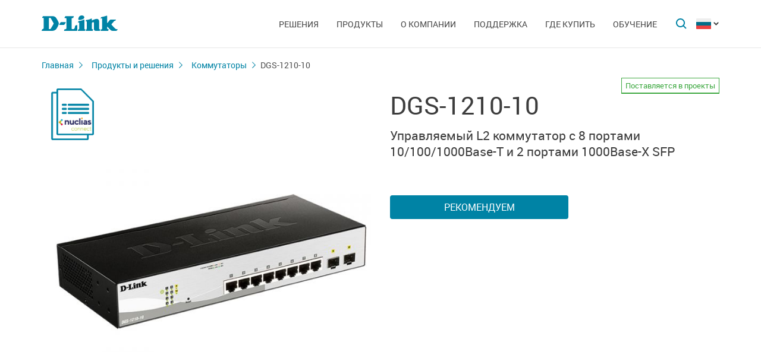

--- FILE ---
content_type: text/html; charset=UTF-8
request_url: https://dlink.ru/ru/products/1/2011.html
body_size: 18749
content:
<!DOCTYPE html>
<html>

<head>
    <meta http-equiv="Content-Type" content="text/html; charset=utf-8"/>
    <meta http-equiv="X-UA-Compatible" content="IE=edge" />
    <title>D-Link DGS-1210-10</title>
    <meta name="viewport" content="width=device-width; initial-scale=1">
    <link rel="stylesheet" href="/css/carousel.css?v=2">
    <link type="text/css" rel="stylesheet" href="/css/normalize.css">
    <link type="text/css" rel="stylesheet" href="/css/main.css?v11">
    <link type="text/css" rel="stylesheet" href="/css/responsive.css?v9">    <link type="text/css" rel="stylesheet" href="/css/slides.css">

    <script type="text/javascript" src="/js/eventListener.polyfill.js"></script>
    <script type="text/javascript" src="/js/jquery-2.2.1.min.js"></script>
    <script type="text/javascript" src="/js/carousel.js"></script>

    <script type="text/javascript" src="/js/jquery.scrollTo.min.js"></script>

    <link type="text/css" rel="stylesheet" href="/css/magnific-popup.css">
    <script src="/js/carousel.js"></script>
    <script src="/js/carousel.thumbs.min.js"></script>
    <script src="/js/jquery.magnific-popup.min.js"></script>
    <script src="/js/jquery.navScroll.min.js"></script>
    <script src="/js/affix.js"></script>
</head>

<body>

  <div id="wrapper">


    <nav class="pushy pushy-left" ><div class="pushy-content width"><ul><li><a href="/">Главная</a></li><li class="pushy-submenu"><a>Решения</a><ul><li class="pushy-link"><a href="/ru/products/home/">Для дома</a></li><li class="pushy-link"><a href="/ru/products/business/">Для бизнеса</a></li><li class="pushy-link"><a href="/ru/products/telecom/">Для операторов связи</a></li><li class="pushy-link"><a href="http://www.dlink.ru/up/support/_files/D-Link_new_devices.pdf">Новинки</a></li><li class="pushy-link"><a href="/ru/arts/233.html">Каталоги оборудования</a></li></ul><li class="pushy-submenu"><a>Продукты</a><ul><li class="pushy-link"><a href="/ru/products/">Все продукты</a></li><li class="pushy-link"><a href="/ru/products/1/">Коммутаторы</a></li><li class="pushy-link"><a href="/ru/products/5/">Маршрутизаторы</a></li><li class="pushy-link"><a href="/ru/products/2/">Оборудование Wi-Fi</a></li><li class="pushy-link"><a href="/ru/products/1530/">Расширение сети</a></li><li class="pushy-link"><a href="/ru/products/1433/">Видеонаблюдение</a></li><li class="pushy-link"><a href="/ru/products/6/">Межсетевые экраны</a></li><li class="pushy-link"><a href="/ru/products/3/">Устройства xDSL</a></li><li class="pushy-link"><a href="/ru/products/8/">Устройства VoIP</a></li><li class="pushy-link"><a href="/ru/products/1490/">Устройства LTE</a></li><li class="pushy-link"><a href="/ru/products/1383/">Оборудование GPON</a></li><li class="pushy-link"><a href="/ru/products/9/">Принт-серверы</a></li><li class="pushy-link"><a href="/ru/products/4/">Медиаконвертеры</a></li><li class="pushy-link"><a href="/ru/products/1523/">Трансиверы</a></li><li class="pushy-link"><a href="/ru/products/1366/">Power over Ethernet</a></li><li class="pushy-link"><a href="/ru/products/16/">PowerLine</a></li><li class="pushy-link"><a href="/ru/products/150/">Устройства USB</a></li><li class="pushy-link"><a href="/ru/products/10/">Переключатели KVM</a></li><li class="pushy-link"><a href="/ru/products/7/">Сетевые адаптеры</a></li><li class="pushy-link"><a href="/ru/products/11/">Кабельный модем</a></li><li class="pushy-link"><a href="/ru/products/14/">Мультимедиа продукты</a></li><li class="pushy-link"><a href="/ru/products/1386/">Управление и мониторинг сети</a></li></ul><li class="pushy-submenu"><a>О компании</a><ul><li class="pushy-link"><a href="/ru/about/">Информация о компании</a></li><li class="pushy-link"><a href="/ru/news/">Новости</a></li><li class="pushy-link"><a href="/ru/contacts/">Офисы D-Link</a></li><li class="pushy-link"><a href="/ru/sert/">Сертификация</a></li><li class="pushy-link"><a href="/ru/vac/">Вакансии</a></li><li class="pushy-link"><a href="/ru/news/1/2645.html">Прайс-лист</a></li></ul><li class="pushy-submenu"><a>Поддержка</a><ul><li class="pushy-link"><a href="/ru/support/">Сервисное обслуживание</a></li><li class="pushy-link"><a href="/ru/download2/">Загрузки</a></li><li class="pushy-link"><a href="http://forum.dlink.ru/">Технический форум</a></li><li class="pushy-link"><a href="/ru/faq/">F.A.Q</a></li><li class="pushy-link"><a href="https://anweb.dlink.ru/">Эмуляторы</a></li><li class="pushy-link"><a href="/ru/arts/229.html">Обзоры</a></li></ul><li class="pushy-submenu"><a>Где купить</a><ul><li class="pushy-link"><a href="/ru/buy/t_2/1/83/639/">Торговые сети и интернет-маркетплейсы</a></li><li class="pushy-link"><a href="/ru/buy/t_1/1/83/639/">Авторизованные партнеры</a></li><li class="pushy-link"><a href="/ru/buy/t_3/1/83/639/	">Проектные партнеры</a></li><li class="pushy-link"><a href="/ru/arts/37.html">Дистрибьюторы</a></li></ul><li class="pushy-submenu"><a>Обучение</a><ul><li class="pushy-link"><a href="/ru/education/3/">Семинары /<br>Дистанционное обучение</a></li><li class="pushy-link"><a href="/ru/education/0/">Программы учебных курсов D-Link</a></li><li class="pushy-link"><a href="/ru/education/2/">Авторизованные учебные центры D-Link</a></li><li class="pushy-link"><a href="/ru/education/1/">Получение сертификата D‑Link</a></li><li class="pushy-link"><a href="/ru/education/5/">Сотрудничество с D-Link</a></li><li class="pushy-link"><a href="/ru/education/7/">Библиотека D-Link</a></li><li class="pushy-link"><a href="/ru/arts/236.html">Плакаты</a></li></ul></ul></div></nav>

    <!-- Затемнение под меню -->
     <div class="site-overlay"></div>

    <header id="header" class="push">
            <div class="width">

                <button class="menu-btn"> </button>
                <div id="logo">
                    <a href="/">
                            <img src="/i/logo.svg" >
                    </a>
                </div>


                <div id="languages" class="dropdown l_ru">

                    <a href="#" class="dropdown-toggle l_active"></a>

                    <ul class="dropdown-menu">
                        <li class="l_ru"><a href="/ru/products/1/2011.html">Russia</a></li><li class="l_by"><a href="/by/products/1/2011.html">Belarus</a></li><li class="l_mn"><a href="/mn/products/1/2011.html">Mongolia</a></li><li class="l_am"><a href="/am/products/1/2011.html">Armenia</a></li><li class="l_kz"><a href="/kz/products/1/2011.html">Kazakhstan</a></li>                        <span class="pendency">
                             </span>
                    </ul>
                </div>

                <form class="searchbar collapsed" method="post" action="/ru/search/" id="main_search_form">

                    <div class="searchbar-inputbox" style="display: none">

                        <div class="paading-form">
                            <input class="searchbar-input" type="text" placeholder="Поиск" spellcheck="false" name="find_str" autocomplete="off" />
                        </div>

                        <div class="searchbar-results" style="display: none">

                            <div class="result-scroll" id="search_div">



                            </div>

                            <div class="result-all">
                                <button class="blue-button" type="button" onclick="$('#main_search_form').submit();">Все результаты</button>
                            </div>

                        </div>

                    </div>
                    <button type="submit" class="searchbar-button"></button>
                    <button type="button" class="searchbar-button-close">

                    </button>
                </form>


                <nav id="main-navigation"><ul><li><a>Решения</a><ul><li><a href="/ru/products/home/">Для дома</a></li><li><a href="/ru/products/business/">Для бизнеса</a></li><li><a href="/ru/products/telecom/">Для операторов связи</a></li><li><a href="http://www.dlink.ru/up/support/_files/D-Link_new_devices.pdf">Новинки</a></li><li><a href="/ru/arts/233.html">Каталоги оборудования</a></li></ul><li class="products-links"><a>Продукты</a><ul><div class="collums2"><li class="pushy-link"><a href="/ru/products/">Все продукты</a></li><li class="pushy-link"><a href="/ru/products/1/">Коммутаторы</a></li><li class="pushy-link"><a href="/ru/products/5/">Маршрутизаторы</a></li><li class="pushy-link"><a href="/ru/products/2/">Оборудование Wi-Fi</a></li><li class="pushy-link"><a href="/ru/products/1530/">Расширение сети</a></li><li class="pushy-link"><a href="/ru/products/1433/">Видеонаблюдение</a></li><li class="pushy-link"><a href="/ru/products/6/">Межсетевые экраны</a></li><li class="pushy-link"><a href="/ru/products/3/">Устройства xDSL</a></li><li class="pushy-link"><a href="/ru/products/8/">Устройства VoIP</a></li><li class="pushy-link"><a href="/ru/products/1490/">Устройства LTE</a></li><li class="pushy-link"><a href="/ru/products/1383/">Оборудование GPON</a></li></div><div class="collums2"><li class="pushy-link"><a href="/ru/products/9/">Принт-серверы</a></li><li class="pushy-link"><a href="/ru/products/4/">Медиаконвертеры</a></li><li class="pushy-link"><a href="/ru/products/1523/">Трансиверы</a></li><li class="pushy-link"><a href="/ru/products/1366/">Power over Ethernet</a></li><li class="pushy-link"><a href="/ru/products/16/">PowerLine</a></li><li class="pushy-link"><a href="/ru/products/150/">Устройства USB</a></li><li class="pushy-link"><a href="/ru/products/10/">Переключатели KVM</a></li><li class="pushy-link"><a href="/ru/products/7/">Сетевые адаптеры</a></li><li class="pushy-link"><a href="/ru/products/11/">Кабельный модем</a></li><li class="pushy-link"><a href="/ru/products/14/">Мультимедиа продукты</a></li><li class="pushy-link"><a href="/ru/products/1386/">Управление и мониторинг сети</a></li></div></ul><li><a>О компании</a><ul><li><a href="/ru/about/">Информация о компании</a></li><li><a href="/ru/news/">Новости</a></li><li><a href="/ru/contacts/">Офисы D-Link</a></li><li><a href="/ru/sert/">Сертификация</a></li><li><a href="/ru/vac/">Вакансии</a></li><li><a href="/ru/news/1/2645.html">Прайс-лист</a></li></ul><li><a>Поддержка</a><ul><li><a href="/ru/support/">Сервисное обслуживание</a></li><li><a href="/ru/download2/">Загрузки</a></li><li><a href="http://forum.dlink.ru/">Технический форум</a></li><li><a href="/ru/faq/">F.A.Q</a></li><li><a href="https://anweb.dlink.ru/">Эмуляторы</a></li><li><a href="/ru/arts/229.html">Обзоры</a></li></ul><li><a>Где купить</a><ul><li><a href="/ru/buy/t_2/1/83/639/">Торговые сети и интернет-маркетплейсы</a></li><li><a href="/ru/buy/t_1/1/83/639/">Авторизованные партнеры</a></li><li><a href="/ru/buy/t_3/1/83/639/	">Проектные партнеры</a></li><li><a href="/ru/arts/37.html">Дистрибьюторы</a></li></ul><li><a>Обучение</a><ul><li><a href="/ru/education/3/">Семинары /<br>Дистанционное обучение</a></li><li><a href="/ru/education/0/">Программы учебных курсов D-Link</a></li><li><a href="/ru/education/2/">Авторизованные учебные центры D-Link</a></li><li><a href="/ru/education/1/">Получение сертификата D‑Link</a></li><li><a href="/ru/education/5/">Сотрудничество с D-Link</a></li><li><a href="/ru/education/7/">Библиотека D-Link</a></li><li><a href="/ru/arts/236.html">Плакаты</a></li></ul></ul></nav>


            </div>
        </header>

    <div id="container">

        <div id="content" class="product-page">
            <div class="width clearfix">
                <div class="breadcrumbs my-affix">
                    <div>
                    <a href="/ru/">Главная</a><a href="/ru/products/">Продукты и решения</a><a href="/ru/products/1/">Коммутаторы</a>
                    <h2>DGS-1210-10</h2>
                    </div>
                </div>
    <div class="product-header">
                    <div class="product-images"><div class="rewards-bar"><div class="rewards"><a href="/up/support/FAQ/Wireless/PDF/Nuclias_Connect.pdf" title="Nuclias Connect"><img src="/up/awards/icon_nuclias.png" width=78> </a></div></div><div><img src="/up/prod/600/DGS-1210-10_F1_.jpg"></div></div><!--product-images-->
    <div class="product-description">
                        <h3>DGS-1210-10<span class="special_info for-project">Поставляется в проекты</span><span></span></h3><div class="description">Управляемый L2 коммутатор с 8 портами <NOBR>10/100/1000Base-T</NOBR> и 2 портами <NOBR>1000Base-X SFP</NOBR></div><div class="nav-page"><a href="#section4" class="blue-button">Рекомендуем</a></div></div>
    </div>
    <div class="nav-page my-affix reviews-on">
            <ul>
                <li><a href="#section1">Описание</a></li>
                <li><a href="#section2">Характеристики</a></li>
                <li><a href="#section3">Сертификаты</a></li>
                <li><a href="#section4">Заказ</a></li>
                <li><a href="#section5">Изображения</a></li>
                <li><a href="#section6">Загрузки</a></li>
                <li><a href="#section7">Смотрите также</a></li>
            </ul>
        </div>
    <div class="height-fix my-affix"></div>

    <div class="product-attributes">
      <div class="section-wrapper">
      <section id="section1" class="content-block">
      <h4 class="title-block">Описание</h4>
      <div class="sub-content-block open"><div>Управляемый L2 коммутатор DGS-1210-10, оснащенный 8 портами 10/100/1000Base-T и 2 портами 1000Base-X SFP, поддерживает технологию D-Link Green и расширенные функции управления и безопасности, обеспечивая высокую производительность и масштабирование сети. Функции управления включают SNMP, управление на основе Web-интерфейса и упрощенный интерфейс командной строки (CLI) через Telnet. DGS 1210-10 поддерживает Auto Voice VLAN, обеспечивая максимальный приоритет для «голосового» трафика. Данный коммутатор оснащен пассивной системой охлаждения, которая обеспечивает бесшумную работу и позволяет продлить срок эксплуатации устройства.</div>
<div> </div>
<div><b>Экономия электроэнергии</b></div>
<div>Благодаря технологии D-Link Green коммутатор DGS-1210-10 позволяет экономить электроэнергию без ущерба для производительности и функциональных возможностей. Коммутатор определяет статус соединения для каждого порта и обеспечивает автоматический переход неактивных портов в спящий режим. Благодаря используемому чипсету коммутатор DGS-1210-10 позволяет существенно сократить энергозатраты.</div>
<div> </div>
<div><b>Функции уровня 2</b></div>
<div>Коммутатор DGS-1210-10 поддерживает полный набор функций уровня 2, включая IGMP Snooping, Port Mirroring, Spanning Tree Protocol (STP) и Link Aggregation Control Protocol (LACP). Функция управления потоком IEEE 802.3x позволяет оптимизировать нагрузку на коммутатор для повышения надежности передачи данных. Поддерживая скорость на каждом из портов до 2000 Мбит/с в режиме полного дуплекса, коммутатор обеспечивает высокую производительность, необходимую для подключения рабочих мест. Коммутатор поддерживает функцию диагностики кабеля и функцию Loopback Detection. Функция Loopback Detection используется для определения петель и автоматического отключения порта, на котором обнаружена петля. Функция диагностики кабеля предназначена для определения состояния витой пары, а также типа неисправности кабеля.</div>
<div> </div>
<div><b>Auto Surveillance VLAN и и Auto Voice VLAN</b></div>
<div>Коммутатор DGS-1210-10 поддерживает Auto Surveillance VLAN (ASV) и Auto Voice VLAN, что делает его идеальным решением для развертывания систем видеонаблюдения и IP-телефонии. Данный функционал позволяет автоматически распознавать в общей сети оборудование для видеонаблюдения и VoIP-оборудование и выделять его в отдельные VLAN, внутри каждой из которых для видеотрафика или голосового трафика будет назначен наивысший приоритет обслуживания. Поддержка Auto Surveillance VLAN и Auto Voice VLAN обеспечивает стабильную работу видео- и VoIP-приложений, качественную передачу и максимальную защиту мультимедиа трафика вне зависимости от общей загруженности сети. Кроме того, DGS-1210-10 поддерживает функцию автоматического обнаружения ONVIF-совместимого оборудования<sup>1</sup>, например сетевых камер и накопителей, а также специальный режим Web-интерфейса для удобного мониторинга систем видеонаблюдения<sup>1</sup>.</div>
<div> </div>
<div><b>Сетевая безопасность</b></div>
<div>Функция D-Link Safeguard Engine обеспечивает эффективный механизм защиты коммутатора от вирусов и вредоносного трафика. Аутентификация на основе порта 802.1X позволяет использовать внешний сервер RADIUS для авторизации пользователей. Помимо этого, функция списков управления доступом (ACL) увеличивает безопасность сети, отфильтровывая трафик, исходящий от несанкционированных MAC/IP-адресов. DGS-1210-10 также поддерживает функцию предотвращения атак ARP Spoofing, защищающую сеть от атак, которые могут привести к изменению трафика или его задержке из-за отправки злоумышленником ложных ARP-сообщений. С целью предотвращения атак ARP Spoofing коммутатор использует списки управления доступом для блокировки пакетов, содержащих ложные ARP-сообщения. Для повышения уровня безопасности используется функция DHCP Server Screening, запрещающая доступ неавторизованным DHCP-серверам.</div>
<div> </div>
<div><b>Удобное управление</b></div>
<div>Коммутатор DGS-1210-10 поддерживает программу D-View 8 и упрощенный интерфейс командной строки (CLI) через Telnet. D View 8 является системой сетевого управления, которая позволяет управлять наиболее важными параметрами, такими как работоспособность, надежность, гибкость и безопасность.</div>
<div>Коммутатор DGS-1210-10 также интегрирован в комплексное решение Nuclias, включающее контроллеры для централизованного управления сетью, совместимые коммутаторы и точки доступа. Решение позволяет автоматически обнаруживать устройства c поддержкой Nuclias, осуществлять их групповое конфигурирование, производить мониторинг сети, диагностику кабеля, формировать различные виды отчетов и т.п.</div>
<div class="footnote"><sup>1</sup>Только для DGS-1210-10/F.</div></div></section>

      <section id="section2" class="content-block">
      <h4 class="title-block">Характеристики</h4>
      <div class="sub-content-block table"><table border="1" cellpadding="1" cellspacing="1" style="width: 600px">
	<tbody>
		<tr>
			<td> </td>
			<td colspan="2">
				<div align="center"><b>DGS-1210-10</b></div>
			</td>
		</tr>
		<tr>
			<td style="width: 200px;">
				<div><b>Аппаратная версия</b></div>
			</td>
			<td style="width: 200px;">
				<div align="center">F1</div>
			</td>
			<td style="width: 200px;">
				<div align="center">C1 (EOL)</div>
			</td>
		</tr>
		<tr>
			<td colspan="3" style="background-color: #cccccc;">
				<div><b>Аппаратное обеспечение</b></div>
			</td>
		</tr>
		<tr>
			<td>
				<div><b>Процессор</b></div>
			</td>
			<td>
				<div align="center">RTL8380M (500 МГц)</div>
			</td>
			<td>
				<div align="center">BCM53343 (400 МГц)</div>
			</td>
		</tr>
		<tr>
			<td>
				<div><b>Оперативная память</b></div>
			</td>
			<td colspan="2">
				<div align="center">128 МБ</div>
			</td>
		</tr>
		<tr>
			<td>
				<div><b>Flash-память</b></div>
			</td>
			<td>
				<div align="center">32 МБ</div>
			</td>
			<td>
				<div align="center">16 МБ</div>
			</td>
		</tr>
		<tr>
			<td>
				<div><b>Интерфейсы</b></div>
			</td>
			<td colspan="2">
				<div align="center">8 портов 10/100/1000Base-T</div>
				<div align="center">2 порта 1000Base-X SFP</div>
			</td>
		</tr>
		<tr>
			<td>
				<div><b>Индикаторы</b></div>
			</td>
			<td colspan="2">
				<div align="center">Power</div>
				<div align="center">Link/Activity/Speed (на порт)</div>
			</td>
		</tr>
		<tr>
			<td>
				<div><b>Кнопки</b></div>
			</td>
			<td colspan="2">
				<div align="center">Кнопка Reset</div>
			</td>
		</tr>
		<tr>
			<td>
				<div><b>Сетевые кабели</b></div>
			</td>
			<td colspan="2">
				<div align="center">UTP категории 5, 5e (макс. 100 м)</div>
			</td>
		</tr>
		<tr>
			<td>
				<div><b>Разъем питания</b></div>
			</td>
			<td  align="left" colspan="2">
				<div align="center">Разъем для подключения питания (переменный ток)</div>
			</td>
		</tr>
		<tr>
			<td colspan="3" style="background-color: #cccccc;">
				<div><b>Функционал</b></div>
			</td>
		</tr>
		<tr>
			<td>
				<div><b>Стандарты и функции</b></div>
			</td>
			<td colspan="2" align="left">
				<div align="center">IEEE 802.3 10Base-T (медная витая пара)</div>
				<div align="center">IEEE 802.3u 100Base-TX (медная витая пара)</div>
				<div align="center">IEEE 802.3ab 1000Base-T (медная витая пара)</div>
				<div align="center">IEEE 802.3az Energy Efficient Ethernet</div>
				<div align="center">Автоматическое согласование скорости и режима дуплекса</div>
				<div align="center">Управление потоком IEEE 802.3x</div>
				<div align="center">IEEE 802.3z 1000Base-X</div>
				<div align="center">Автоматическое определение MDI/MDIX на всех медных портах</div>
			</td>
		</tr>
		<tr>
			<td>
				<div><b>Дуплексный режим</b></div>
			</td>
			<td  align="left" colspan="2">
				<div align="center">Полу-/полный дуплекс для скорости 10/100 Мбит/с</div>
				<div align="center">Полный дуплекс для скорости 1000 Мбит/с</div>
			</td>
		</tr>
		<tr>
			<td colspan="3" style="background-color: #cccccc;">
				<div><b>Производительность</b></div>
			</td>
		</tr>
		<tr>
			<td>
				<div><b>Коммутационная матрица</b></div>
			</td>
			<td colspan="2">
				<div align="center">20 Гбит/с</div>
			</td>
		</tr>
		<tr>
			<td>
				<div><b>Метод коммутации</b></div>
			</td>
			<td colspan="2">
				<div align="center">Store-and-forward</div>
			</td>
		</tr>
		<tr>
			<td>
				<div><b>Размер таблицы МАС-адресов</b></div>
			</td>
			<td>
				<div align="center">8K записей</div>
			</td>
			<td>
				<div align="center">16K записей</div>
			</td>
		</tr>
		<tr>
			<td align="left">
				<div><b>Макс. скорость перенаправления 64-байтных пакетов</b></div>
			</td>
			<td colspan="2">
				<div align="center">14,88 Mpps</div>
			</td>
		</tr>
		<tr>
			<td>
				<div><b>Буфер пакетов</b></div>
			</td>
			<td>
				<div align="center">512 кБ</div>
			</td>
			<td>
				<div align="center">1,5 МБ</div>
			</td>
		</tr>
		<tr>
			<td>
				<div><b>Jumbo-фрейм</b></div>
			</td>
			<td>
				<div align="center">10 000 байт</div>
			</td>
			<td>
				<div align="center">9 216 байт</div>
			</td>
		</tr>
		<tr>
			<td colspan="3" style="background-color: #cccccc;">
				<div><b>Программное обеспечение</b></div>
			</td>
		</tr>
		<tr>
			<td colspan="3">
				<div><b>Функции уровня 2</b></div>
			</td>
		</tr>
		<tr>
			<td>
				<div><b>Статические MAC-адреса</b></div>
			</td>
			<td colspan="2">
				<div align="center">256 записей</div>
			</td>
		</tr>
		<tr>
			<td>
				<div><b>IGMP Snooping</b></div>
			</td>
			<td colspan="2">
				<div align="center">256 групп</div>
			</td>
		</tr>
		<tr>
			<td>
				<div><i>IGMP v1/v2</i></div>
			</td>
			<td>
				<div align="center">+</div>
			</td>
			<td>
				<div align="center">+</div>
			</td>
		</tr>
		<tr>
			<td>
				<div><i>IGMP v3 awareness</i></div>
			</td>
			<td>
				<div align="center">+</div>
			</td>
			<td>
				<div align="center">+</div>
			</td>
		</tr>
		<tr>
			<td align="left">
				<div><i>Поддержка статических многоадресных групп</i></div>
			</td>
			<td colspan="2">
				<div align="center">До 64 групп</div>
			</td>
		</tr>
		<tr>
			<td>
				<div><i>IGMP на VLAN</i></div>
			</td>
			<td>
				<div align="center">+</div>
			</td>
			<td>
				<div align="center">-</div>
			</td>
		</tr>
		<tr>
			<td align="left">
				<div><i>Поддержка IGMP Snooping Querier</i></div>
			</td>
			<td>
				<div align="center">+</div>
			</td>
			<td>
				<div align="center">+</div>
			</td>
		</tr>
		<tr>
			<td>
				<div><b>Loopback Detection</b></div>
			</td>
			<td>
				<div align="center">+</div>
			</td>
			<td>
				<div align="center">+</div>
			</td>
		</tr>
		<tr>
			<td>
				<div><b>802.3ad Link Aggregation</b></div>
			</td>
			<td align="left">
				<div align="center">Макс. 8 групп на устройство/8 портов на группу</div>
			</td>
			<td align="left">
				<div align="center">Макс. 4 группы на устройство/8 портов на группу</div>
			</td>
		</tr>
		<tr>
			<td>
				<div><b>LLDP</b></div>
			</td>
			<td>
				<div align="center">+</div>
			</td>
			<td>
				<div align="center">+</div>
			</td>
		</tr>
		<tr>
			<td>
				<div><b>LLDP-MED</b></div>
			</td>
			<td>
				<div align="center">+</div>
			</td>
			<td>
				<div align="center">+</div>
			</td>
		</tr>
		<tr>
			<td>
				<div><b>Jumbo-фреймы</b></div>
			</td>
			<td>
				<div align="center">До 10 000 байт</div>
			</td>
			<td>
				<div align="center">До 9 216 байт</div>
			</td>
		</tr>
		<tr>
			<td colspan="3">
				<div><b>Spanning Tree Protocol</b></div>
			</td>
		</tr>
		<tr>
			<td>
				<div><i>802.1D STP</i></div>
			</td>
			<td>
				<div align="center">+</div>
			</td>
			<td>
				<div align="center">+</div>
			</td>
		</tr>
		<tr>
			<td>
				<div><i>802.1w RSTP</i></div>
			</td>
			<td>
				<div align="center">+</div>
			</td>
			<td>
				<div align="center">+</div>
			</td>
		</tr>
		<tr>
			<td>
				<div><i>802.1s MSTP</i></div>
			</td>
			<td>
				<div align="center">+</div>
			</td>
			<td>
				<div align="center">-</div>
			</td>
		</tr>
		<tr>
			<td colspan="3">
				<div><b>Управление потоком</b></div>
			</td>
		</tr>
		<tr>
			<td>
				<div><i>802.3x</i></div>
			</td>
			<td>
				<div align="center">+</div>
			</td>
			<td>
				<div align="center">+</div>
			</td>
		</tr>
		<tr>
			<td align="left">
				<div><i>Предотвращение блокировок HOL</i></div>
			</td>
			<td>
				<div align="center">+</div>
			</td>
			<td>
				<div align="center">+</div>
			</td>
		</tr>
		<tr>
			<td colspan="3">
				<div><b>Зеркалирование портов</b></div>
			</td>
		</tr>
		<tr>
			<td>
				<div><i>One-to-One</i></div>
			</td>
			<td>
				<div align="center">+</div>
			</td>
			<td>
				<div align="center">+</div>
			</td>
		</tr>
		<tr>
			<td>
				<div><i>Many-to-One</i></div>
			</td>
			<td>
				<div align="center">+</div>
			</td>
			<td>
				<div align="center">+</div>
			</td>
		</tr>
		<tr>
			<td align="left">
				<div><i>Поддержка зеркалирования для входящего/ исходящего/трафика в обоих направлениях</i></div>
			</td>
			<td>
				<div align="center">+</div>
			</td>
			<td>
				<div align="center">+</div>
			</td>
		</tr>
		<tr>
			<td colspan="3">
				<div><b>Фильтрация многоадресных рассылок</b></div>
			</td>
		</tr>
		<tr>
			<td align="left">
				<div><i>Перенаправление всех незарегистрированных групп</i></div>
			</td>
			<td>
				<div align="center">+</div>
			</td>
			<td>
				<div align="center">+</div>
			</td>
		</tr>
		<tr>
			<td align="left">
				<div><i>Фильтрация всех незарегистрированных групп</i></div>
			</td>
			<td>
				<div align="center">+</div>
			</td>
			<td>
				<div align="center">+</div>
			</td>
		</tr>
		<tr>
			<td align="left">
				<div><b>Настраиваемый интерфейс MDI/MDIX</b></div>
			</td>
			<td>
				<div align="center">+</div>
			</td>
			<td>
				<div align="center">+</div>
			</td>
		</tr>
		<tr>
			<td>
				<div><b>MLD Snooping</b></div>
			</td>
			<td colspan="2">
				<div align="center">256 групп</div>
			</td>
		</tr>
		<tr>
			<td>
				<div><i>MLD v1</i></div>
			</td>
			<td>
				<div align="center">+</div>
			</td>
			<td>
				<div align="center">+</div>
			</td>
		</tr>
		<tr>
			<td>
				<div><i>MLD v2</i></div>
			</td>
			<td>
				<div align="center">-</div>
			</td>
			<td>
				<div align="center">+</div>
			</td>
		</tr>
		<tr>
			<td>
				<div><i>MLD v2 awareness</i></div>
			</td>
			<td>
				<div align="center">+</div>
			</td>
			<td>
				<div align="center">-</div>
			</td>
		</tr>
		<tr>
			<td colspan="3">
				<div align="center"><b>VLAN</b></div>
			</td>
		</tr>
		<tr>
			<td>
				<div><b>802.1Q</b></div>
			</td>
			<td>
				<div align="center">+</div>
			</td>
			<td>
				<div align="center">+</div>
			</td>
		</tr>
		<tr>
			<td>
				<div><b>Группы VLAN</b></div>
			</td>
			<td colspan="2">
				<div align="center">Макс. 256 статических VLAN-групп</div>
			</td>
		</tr>
		<tr>
			<td>
				<div><b>Диапазон VID</b></div>
			</td>
			<td colspan="2">
				<div align="center">1-4094</div>
			</td>
		</tr>
		<tr>
			<td>
				<div><b>Asymmetric VLAN</b></div>
			</td>
			<td>
				<div align="center">+</div>
			</td>
			<td>
				<div align="center">+</div>
			</td>
		</tr>
		<tr>
			<td>
				<div><b>Auto Voice VLAN</b></div>
			</td>
			<td>
				<div align="center">+</div>
			</td>
			<td>
				<div align="center">+</div>
			</td>
		</tr>
		<tr>
			<td align="left">
				<div><i>Макс. количество задаваемых пользователем OUI</i></div>
			</td>
			<td colspan="2">
				<div align="center">10</div>
			</td>
		</tr>
		<tr>
			<td align="left">
				<div><i>Макс. количество OUI по умолчанию</i></div>
			</td>
			<td colspan="2">
				<div align="center">8</div>
			</td>
		</tr>
		<tr>
			<td>
				<div><b>Auto Surveillance VLAN</b></div>
			</td>
			<td>
				<div align="center">+</div>
			</td>
			<td>
				<div align="center">+</div>
			</td>
		</tr>
		<tr>
			<td colspan="3">
				<div align="center"><b>Качество обслуживания (QoS)</b></div>
			</td>
		</tr>
		<tr>
			<td>
				<div><b>802.1p</b></div>
			</td>
			<td>
				<div align="center">+</div>
			</td>
			<td>
				<div align="center">+</div>
			</td>
		</tr>
		<tr>
			<td>
				<div><b>Обработка очередей</b></div>
			</td>
			<td colspan="2">
				<div align="center">8 очередей на порт</div>
			</td>
		</tr>
		<tr>
			<td>
				<div><i>Strict</i></div>
			</td>
			<td>
				<div align="center">+</div>
			</td>
			<td>
				<div align="center">+</div>
			</td>
		</tr>
		<tr>
			<td>
				<div><i>Weighted Round Robin (WRR)</i></div>
			</td>
			<td>
				<div align="center">+</div>
			</td>
			<td>
				<div align="center">+</div>
			</td>
		</tr>
		<tr>
			<td colspan="3">
				<div><b>Управление полосой пропускания</b></div>
			</td>
		</tr>
		<tr>
			<td align="left">
				<div> <i>На основе порта (входящее/исходящее)</i></div>
			</td>
			<td align="left">
				<div align="center">Значение из диапазона 16-1024000 Кбит/с</div>
			</td>
			<td>
				<div align="center">С минимальным шагом 64 Кбит/с для 10/100/1000 Мбит/с</div>
			</td>
		</tr>
		<tr>
			<td colspan="3">
				<div><b>QoS на основе:</b></div>
			</td>
		</tr>
		<tr>
			<td>
				<div><i>Очередей приоритетов 802.1p</i></div>
			</td>
			<td>
				<div align="center">+</div>
			</td>
			<td>
				<div align="center">+</div>
			</td>
		</tr>
		<tr>
			<td>
				<div><i>DSCP</i></div>
			</td>
			<td>
				<div align="center">+</div>
			</td>
			<td>
				<div align="center">+</div>
			</td>
		</tr>
		<tr>
			<td>
				<div><i>ToS</i></div>
			</td>
			<td>
				<div align="center">+</div>
			</td>
			<td>
				<div align="center">+</div>
			</td>
		</tr>
		<tr>
			<td>
				<div><i>IP Precedence</i></div>
			</td>
			<td>
				<div align="center">+</div>
			</td>
			<td>
				<div align="center">+</div>
			</td>
		</tr>
		<tr>
			<td>
				<div><i>Класса трафика IPv6</i></div>
			</td>
			<td>
				<div align="center">+</div>
			</td>
			<td>
				<div align="center">+</div>
			</td>
		</tr>
		<tr>
			<td>
				<div><i>Номера TCP/UDP-порта</i></div>
			</td>
			<td>
				<div align="center">+</div>
			</td>
			<td>
				<div align="center">+</div>
			</td>
		</tr>
		<tr>
			<td>
				<div><i>MAC-адреса</i></div>
			</td>
			<td>
				<div align="center">+</div>
			</td>
			<td>
				<div align="center">-</div>
			</td>
		</tr>
		<tr>
			<td>
				<div><i>Ether type</i></div>
			</td>
			<td>
				<div align="center">+</div>
			</td>
			<td>
				<div align="center">-</div>
			</td>
		</tr>
		<tr>
			<td>
				<div><i>IP-адреса</i></div>
			</td>
			<td>
				<div align="center">+</div>
			</td>
			<td>
				<div align="center">-</div>
			</td>
		</tr>
		<tr>
			<td>
				<div><i>Типа протокола</i></div>
			</td>
			<td>
				<div align="center">+</div>
			</td>
			<td>
				<div align="center">-</div>
			</td>
		</tr>
		<tr>
			<td colspan="3">
				<div align="center"><b>Функции уровня 3</b></div>
			</td>
		</tr>
		<tr>
			<td>
				<div><b>IP-интерфейс</b></div>
			</td>
			<td>
				<div align="center">4 интерфейса</div>
			</td>
			<td>
				<div align="center">1 интерфейс</div>
			</td>
		</tr>
		<tr>
			<td>
				<div><b>IPv6 Neighbor Discovery (ND)</b></div>
			</td>
			<td>
				<div align="center">+</div>
			</td>
			<td>
				<div align="center">+</div>
			</td>
		</tr>
		<tr>
			<td>
				<div><b>Статическая маршрутизация</b></div>
			</td>
			<td>
				<div align="center">+</div>
			</td>
			<td>
				<div align="center">-</div>
			</td>
		</tr>
		<tr>
			<td>
				<div><i>Поддержка статических маршрутов IPv4</i></div>
			</td>
			<td>
				<div align="center">124 маршрута</div>
			</td>
			<td>
				<div align="center">-</div>
			</td>
		</tr>
		<tr>
			<td>
				<div><i>Поддержка статических маршрутов IPv6</i></div>
			</td>
			<td>
				<div align="center">50 маршрутов</div>
			</td>
			<td>
				<div align="center">-</div>
			</td>
		</tr>
		<tr>
			<td colspan="3">
				<div align="center"><b>Списки управления доступом (ACL)</b></div>
			</td>
		</tr>
		<tr>
			<td>
				<div><b>Макс. количество списков доступа</b></div>
			</td>
			<td colspan="2">
				<div align="center">50</div>
			</td>
		</tr>
		<tr>
			<td>
				<div><b>Макс. количество правил для IPv4, MAC и IPv6</b></div>
			</td>
			<td colspan="2">
				<div align="center">768</div>
			</td>
		</tr>
		<tr>
			<td align="left">
				<div><b>Каждое правило может быть привязано к одному порту</b></div>
			</td>
			<td>
				<div align="center">+</div>
			</td>
			<td>
				<div align="center">+</div>
			</td>
		</tr>
		<tr>
			<td colspan="3">
				<div><b>ACL на основе:</b></div>
			</td>
		</tr>
		<tr>
			<td>
				<div><i>Очередей приоритетов 802.1p</i></div>
			</td>
			<td>
				<div align="center">+</div>
			</td>
			<td>
				<div align="center">+</div>
			</td>
		</tr>
		<tr>
			<td>
				<div><i>VLAN</i></div>
			</td>
			<td>
				<div align="center">+</div>
			</td>
			<td>
				<div align="center">+</div>
			</td>
		</tr>
		<tr>
			<td>
				<div><i>MAC-адреса</i></div>
			</td>
			<td>
				<div align="center">+</div>
			</td>
			<td>
				<div align="center">+</div>
			</td>
		</tr>
		<tr>
			<td>
				<div><i>Ether type</i></div>
			</td>
			<td>
				<div align="center">+</div>
			</td>
			<td>
				<div align="center">+</div>
			</td>
		</tr>
		<tr>
			<td>
				<div><i>IP-адреса</i></div>
			</td>
			<td>
				<div align="center">+</div>
			</td>
			<td>
				<div align="center">+</div>
			</td>
		</tr>
		<tr>
			<td>
				<div><i>DSCP</i></div>
			</td>
			<td>
				<div align="center">+</div>
			</td>
			<td>
				<div align="center">+</div>
			</td>
		</tr>
		<tr>
			<td>
				<div><i>Типа протокола</i></div>
			</td>
			<td>
				<div align="center">+</div>
			</td>
			<td>
				<div align="center">+</div>
			</td>
		</tr>
		<tr>
			<td>
				<div><i>Номера TCP/UDP-порта</i></div>
			</td>
			<td>
				<div align="center">+</div>
			</td>
			<td>
				<div align="center">+</div>
			</td>
		</tr>
		<tr>
			<td>
				<div><i>Класса IPv6-трафика</i></div>
			</td>
			<td>
				<div align="center">+</div>
			</td>
			<td>
				<div align="center">+</div>
			</td>
		</tr>
		<tr>
			<td colspan="3">
				<div align="center"><b>Безопасность</b></div>
			</td>
		</tr>
		<tr>
			<td align="left">
				<div><b>Защита от широковещательного/ многоадресного/одноадресного шторма</b></div>
			</td>
			<td>
				<div align="center">+</div>
			</td>
			<td>
				<div align="center">+</div>
			</td>
		</tr>
		<tr>
			<td>
				<div><b>D-Link Safeguard Engine</b></div>
			</td>
			<td>
				<div align="center">+</div>
			</td>
			<td>
				<div align="center">+</div>
			</td>
		</tr>
		<tr>
			<td>
				<div><b>DHCP Server Screening</b></div>
			</td>
			<td>
				<div align="center">+</div>
			</td>
			<td>
				<div align="center">+</div>
			</td>
		</tr>
		<tr>
			<td align="left">
				<div><b>Привязка IP-MAC-Port (Интеллектуальная привязка)</b></div>
			</td>
		</tr>
		<tr>
			<td>
				<div><i>Инспектирование ARP-пакетов</i></div>
			</td>
			<td>
				<div align="center">+</div>
			</td>
			<td>
				<div align="center">+</div>
			</td>
		</tr>
		<tr>
			<td align="left">
				<div><i>Инспектирование ARP-пакетов + IP-пакетов</i></div>
			</td>
			<td>
				<div align="center">+</div>
			</td>
			<td>
				<div align="center">+</div>
			</td>
		</tr>
		<tr>
			<td>
				<div><i>Поддержка DHCP Snooping</i></div>
			</td>
			<td>
				<div align="center">+</div>
			</td>
			<td>
				<div align="center">+</div>
			</td>
		</tr>
		<tr>
			<td align="left">
				<div><b>Управление доступом 802.1X на основе портов</b></div>
			</td>
			<td>
				<div align="center">+</div>
			</td>
			<td>
				<div align="center">+</div>
			</td>
		</tr>
		<tr>
			<td align="left">
				<div><b>Предотвращение атак DoS</b></div>
			</td>
			<td>
				<div align="center">+</div>
			</td>
			<td>
				<div align="center">+</div>
			</td>
		</tr>
		<tr>
			<td align="left">
				<div><b>Предотвращение атак ARP Spoofing</b></div>
			</td>
			<td>
				<div align="center">+</div>
			</td>
			<td>
				<div align="center">+</div>
			</td>
		</tr>
		<tr>
			<td>
				<div><i>Макс. количество записей</i></div>
			</td>
			<td>
				<div align="center">127</div>
			</td>
			<td>
				<div align="center">64</div>
			</td>
		</tr>
		<tr>
			<td>
				<div><b>Сегментация трафика</b></div>
			</td>
			<td>
				<div align="center">+</div>
			</td>
			<td>
				<div align="center">+</div>
			</td>
		</tr>
		<tr>
			<td>
				<div><b>SSH v2</b></div>
			</td>
			<td>
				<div align="center">+</div>
			</td>
			<td>
				<div align="center">+</div>
			</td>
		</tr>
		<tr>
			<td>
				<div><b>SSL</b></div>
			</td>
			<td>
				<div align="center">+</div>
			</td>
			<td>
				<div align="center">+</div>
			</td>
		</tr>
		<tr>
			<td>
				<div><b>TLS v1.0</b></div>
			</td>
			<td>
				<div align="center">+</div>
			</td>
			<td>
				<div align="center">+</div>
			</td>
		</tr>
		<tr>
			<td>
				<div><b>Port Security</b></div>
			</td>
			<td colspan="4">
				<div align="center">До 64 MAC-адресов на порт</div>
			</td>
		</tr>
		<tr>
			<td align="left">
				<div><b>Обнаружение проблем, связанных с совпадением сетевых адресов</b></div>
			</td>
			<td>
				<div align="center">-</div>
			</td>
			<td>
				<div align="center">+</div>
			</td>
		</tr>
		<tr>
			<td colspan="3">
				<div align="center"><b>AAA</b></div>
			</td>
		</tr>
		<tr>
			<td colspan="3">
				<div><b>Аутентификация 802.1X</b></div>
			</td>
		</tr>
		<tr>
			<td>
				<div><i>Поддержка локальной базы/RADIUS-сервера</i></div>
			</td>
			<td>
				<div align="center">+</div>
			</td>
			<td>
				<div align="center">+</div>
			</td>
		</tr>
		<tr>
			<td>
				<div><i>Поддержка управления доступом на основе портов</i></div>
			</td>
			<td>
				<div align="center">+</div>
			</td>
			<td>
				<div align="center">+</div>
			</td>
		</tr>
		<tr>
			<td>
				<div><i>Поддержка EAP, OTP, TLS, TTLS, PEAP</i></div>
			</td>
			<td>
				<div align="center">+</div>
			</td>
			<td>
				<div align="center">+</div>
			</td>
		</tr>
		<tr>
			<td align="left">
				<div><b>RADIUS-сервер с поддержкой протокола IPv6</b></div>
			</td>
			<td>
				<div align="center">+</div>
			</td>
			<td>
				<div align="center">+</div>
			</td>
		</tr>
		<tr>
			<td>
				<div><b>Поддержка аутентификации MD5</b></div>
			</td>
			<td>
				<div align="center">+</div>
			</td>
			<td>
				<div align="center">+</div>
			</td>
		</tr>
		<tr>
			<td colspan="3">
				<div align="center"><b>OAM</b></div>
			</td>
		</tr>
		<tr>
			<td>
				<div><b>Диагностика кабеля</b></div>
			</td>
			<td>
				<div align="center">+</div>
			</td>
			<td>
				<div align="center">+</div>
			</td>
		</tr>
		<tr>
			<td align="left">
				<div><b>Восстановление заводских настроек по умолчанию</b></div>
			</td>
			<td>
				<div align="center">+</div>
			</td>
			<td>
				<div align="center">+</div>
			</td>
		</tr>
		<tr>
			<td colspan="3">
				<div align="center"><b>Управление</b></div>
			</td>
		</tr>
		<tr>
			<td>
				<div><b>Web-интерфейс</b></div>
			</td>
			<td>
				<div align="center">+</div>
			</td>
			<td>
				<div align="center">+</div>
			</td>
		</tr>

		<tr>
			<td>
				<div><b>Упрощенный CLI</b></div>
			</td>
			<td>
				<div align="center">+</div>
			</td>
			<td>
				<div align="center">+</div>
			</td>
		</tr>
		<tr>
			<td>
				<div><b>Telnet-сервер</b></div>
			</td>
			<td>
				<div align="center">+</div>
			</td>
			<td>
				<div align="center">+</div>
			</td>
		</tr>
		<tr>
			<td>
				<div><b>TFTP-клиент</b></div>
			</td>
			<td>
				<div align="center">+</div>
			</td>
			<td>
				<div align="center">+</div>
			</td>
		</tr>
		<tr>
			<td>
				<div><b>Настройка MDI/MDIX</b></div>
			</td>
			<td>
				<div align="center">+</div>
			</td>
			<td>
				<div align="center">+</div>
			</td>
		</tr>
		<tr>
			<td>
				<div><b>SNMP v1/v2c/v3</b></div>
			</td>
			<td>
				<div align="center">+</div>
			</td>
			<td>
				<div align="center">+</div>
			</td>
		</tr>
		<tr>
			<td>
				<div><b>SNMP Trap</b></div>
			</td>
			<td>
				<div align="center">+</div>
			</td>
			<td>
				<div align="center">+</div>
			</td>
		</tr>
		<tr>
			<td align="left">
				<div><b>Резервное копирование/обновление программного обеспечения</b></div>
			</td>
			<td>
				<div align="center">+</div>
			</td>
			<td>
				<div align="center">+</div>
			</td>
		</tr>
		<tr>
			<td>
				<div><b>Мастер установки Smart Wizard</b></div>
			</td>
			<td>
				<div align="center">+</div>
			</td>
			<td>
				<div align="center">+</div>
			</td>
		</tr>
		<tr>
			<td align="left">
				<div><b>Скачивание/загрузка конфигурационного файла</b></div>
			</td>
			<td>
				<div align="center">+</div>
			</td>
			<td>
				<div align="center">+</div>
			</td>
		</tr>
		<tr>
			<td>
				<div><b>Системный журнал</b></div>
			</td>
			<td>
				<div align="center">+</div>
			</td>
			<td>
				<div align="center">+</div>
			</td>
		</tr>
		<tr>
			<td align="left">
				<div><i>Макс. количество записей в журнале</i></div>
			</td>
			<td colspan="2">
				<div align="center">500</div>
			</td>
		</tr>
		<tr>
			<td>
				<div><b>BootP/DHCP-клиент</b></div>
			</td>
			<td>
				<div align="center">+</div>
			</td>
			<td>
				<div align="center">+</div>
			</td>
		</tr>
		<tr>
			<td>
				<div><b>SNTP</b></div>
			</td>
			<td>
				<div align="center">+</div>
			</td>
			<td>
				<div align="center">+</div>
			</td>
		</tr>
		<tr>
			<td>
				<div><b>ICMPv6</b></div>
			</td>
			<td>
				<div align="center">+</div>
			</td>
			<td>
				<div align="center">+</div>
			</td>
		</tr>
		<tr>
			<td>
				<div><b>IPv4/v6 Dual Stack</b></div>
			</td>
			<td>
				<div align="center">+</div>
			</td>
			<td>
				<div align="center">+</div>
			</td>
		</tr>
		<tr>
			<td align="left">
				<div><b>Автоматическая настройка DHCP</b></div>
			</td>
			<td>
				<div align="center">+</div>
			</td>
			<td>
				<div align="center">+</div>
			</td>
		</tr>
		<tr>
			<td>
				<div><b>Настройка времени SNTP</b></div>
			</td>
			<td>
				<div align="center">+</div>
			</td>
			<td>
				<div align="center">+</div>
			</td>
		</tr>
		<tr>
			<td>
				<div><b>RMONv1</b></div>
			</td>
			<td>
				<div align="center">+</div>
			</td>
			<td>
				<div align="center">+</div>
			</td>
		</tr>
		<tr>
			<td>
				<div><b>Trusted Host</b></div>
			</td>
			<td>
				<div align="center">+</div>
			</td>
			<td>
				<div align="center">+</div>
			</td>
		</tr>
		<tr>
			<td align="left">
				<div><b>Поддержка нескольких версий ПО</b></div>
			</td>
			<td>
				<div align="center">+</div>
			</td>
			<td>
				<div align="center">-</div>
			</td>
		</tr>
		<tr>
			<td align="left">
				<div><b>Поддержка нескольких версий конфигураций</b></div>
			</td>
			<td>
				<div align="center">+</div>
			</td>
			<td>
				<div align="center">-</div>
			</td>
		</tr>
		<tr>
			<td align="left">
				<div><b>Мониторинг CPU</b></div>
			</td>
			<td>
				<div align="center">+</div>
			</td>
			<td>
				<div align="center">+</div>
			</td>
		</tr>


		<tr>
			<td align="left">
				<div><b>DHCP Relay</b></div>
			</td>
			<td>
				<div align="center">+</div>
			</td>
			<td>
				<div align="center">+</div>
			</td>
		</tr>
<tr>
			<td align="left">
				<div><i>DHCP relay agent/local relay</i></div>
			</td>
			<td>
				<div align="center">+</div>
			</td>
			<td>
				<div align="center">+</div>
			</td>
		</tr>

<tr>
<tr>
			<td align="left">
				<div><i>DHCP relay option 82</i></div>
			</td>
			<td>
				<div align="center">+</div>
			</td>
			<td>
				<div align="center">+</div>
			</td>
		</tr>

<tr>







		<tr>
			<td colspan="3">
				<div align="center"><b>Технология Green V3.0</b></div>
			</td>
		</tr>
		<tr>
			<td colspan="3">
				<div><b>Экономия электроэнергии за счет:</b></div>
			</td>
		</tr>
		<tr>
			<td align="left">
				<div><i>Определения статуса соединения</i></div>
			</td>
			<td>
				<div align="center">+</div>
			</td>
			<td>
				<div align="center">+</div>
			</td>
		</tr>
		<tr>
			<td>
				<div><i>Выключения индикаторов</i></div>
			</td>
			<td>
				<div align="center">-</div>
			</td>
			<td>
				<div align="center">+</div>
			</td>
		</tr>
		<tr>
			<td align="left">
				<div><i>Использования спящего режима</i></div>
			</td>
			<td>
				<div align="center">+</div>
			</td>
			<td>
				<div align="center">+</div>
			</td>
		</tr>
		<tr>
			<td>
				<div><i>Выключения портов</i></div>
			</td>
			<td>
				<div align="center">+</div>
			</td>
			<td>
				<div align="center">+</div>
			</td>
		</tr>
		<tr>
			<td>
				<div><i>Определения длины кабеля</i></div>
			</td>
			<td>
				<div align="center">+</div>
			</td>
			<td>
				<div align="center">-</div>
			</td>
		</tr>
		<tr>
			<td colspan="3">
				<div align="center"><b>Стандарты MIB/RFC</b></div>
			</td>
		</tr>
		<tr>
			<td>
				<div><b>RFC783, 1350 TFTP</b></div>
			</td>
			<td>
				<div align="center">+</div>
			</td>
			<td>
				<div align="center">+</div>
			</td>
		</tr>
		<tr>
			<td>
				<div><b>RFC791 IP</b></div>
			</td>
			<td>
				<div align="center">+</div>
			</td>
			<td>
				<div align="center">+</div>
			</td>
		</tr>
		<tr>
			<td>
				<div><b>RFC768 UDP</b></div>
			</td>
			<td>
				<div align="center">+</div>
			</td>
			<td>
				<div align="center">+</div>
			</td>
		</tr>
		<tr>
			<td>
				<div><b>RFC793 TCP</b></div>
			</td>
			<td>
				<div align="center">+</div>
			</td>
			<td>
				<div align="center">+</div>
			</td>
		</tr>
		<tr>
			<td>
				<div><b>RFC792 ICMPv4</b></div>
			</td>
			<td>
				<div align="center">+</div>
			</td>
			<td>
				<div align="center">+</div>
			</td>
		</tr>
		<tr>
			<td>
				<div><b>RFC2463, 4443 ICMPv6</b></div>
			</td>
			<td>
				<div align="center">+</div>
			</td>
			<td>
				<div align="center">+</div>
			</td>
		</tr>
		<tr>
			<td>
				<div><b>RFC826 ARP</b></div>
			</td>
			<td>
				<div align="center">+</div>
			</td>
			<td>
				<div align="center">+</div>
			</td>
		</tr>
		<tr>
			<td align="left">
				<div><b>RFC951, 1542, 2131 BootP/DHCP Client</b></div>
			</td>
			<td>
				<div align="center">+</div>
			</td>
			<td>
				<div align="center">+</div>
			</td>
		</tr>
		<tr>
			<td align="left">
				<div><b>RFC1212 Concise MIB Definitions</b></div>
			</td>
			<td>
				<div align="center">+</div>
			</td>
			<td>
				<div align="center">+</div>
			</td>
		</tr>
		<tr>
			<td align="left">
				<div><b>RFC1213 MIB II</b></div>
			</td>
			<td>
				<div align="center">+</div>
			</td>
			<td>
				<div align="center">+</div>
			</td>
		</tr>
		<tr>
			<td align="left">
				<div><b>RFC1215 MIB Traps Convention</b></div>
			</td>
			<td>
				<div align="center">+</div>
			</td>
			<td>
				<div align="center">+</div>
			</td>
		</tr>
		<tr>
			<td>
				<div><b>RFC1350 TFTP</b></div>
			</td>
			<td>
				<div align="center">+</div>
			</td>
			<td>
				<div align="center">+</div>
			</td>
		</tr>
		<tr>
			<td>
				<div><b>RFC1493 Bridge MIB</b></div>
			</td>
			<td>
				<div align="center">+</div>
			</td>
			<td>
				<div align="center">+</div>
			</td>
		</tr>
		<tr>
			<td>
				<div><b>RFC1769 SNTP</b></div>
			</td>
			<td>
				<div align="center">+</div>
			</td>
			<td>
				<div align="center">+</div>
			</td>
		</tr>
		<tr>
			<td align="left">
				<div><b>RFC1157, 2570, 2573, 2575, 2576 SNMP MIB</b></div>
			</td>
			<td>
				<div align="center">+</div>
			</td>
			<td>
				<div align="center">+</div>
			</td>
		</tr>
		<tr>
			<td align="left">
				<div><b>RFC2571, 2572, 2574 SNMP MIB</b></div>
			</td>
			<td>
				<div align="center">-</div>
			</td>
			<td>
				<div align="center">+</div>
			</td>
		</tr>
		<tr>
			<td align="left">
				<div><b>RFC1442, 1901, 1902, 1903, 1904, 1905, 1906, 1907, 1908, 2578, 3418 SNMPv2 MIB</b></div>
			</td>
			<td>
				<div align="center">+</div>
			</td>
			<td>
				<div align="center">+</div>
			</td>
		</tr>
		<tr>
			<td align="left">
				<div><b>RFC271, 1757, 2819 RMON MIB</b></div>
			</td>
			<td>
				<div align="center">+</div>
			</td>
			<td>
				<div align="center">+</div>
			</td>
		</tr>
		<tr>
			<td align="left">
				<div><b>RFC2021 RMONv2 MIB</b></div>
			</td>
			<td>
				<div align="center">+</div>
			</td>
			<td>
				<div align="center">+</div>
			</td>
		</tr>
		<tr>
			<td align="left">
				<div><b>RFC1398, 1643, 1650, 2358, 2665 Ether-like MIB</b></div>
			</td>
			<td>
				<div align="center">+</div>
			</td>
			<td>
				<div align="center">+</div>
			</td>
		</tr>
		<tr>
			<td align="left">
				<div><b>RFC1321, 2284, 2865, 2716, 3580 Extensible Authentication Protocol (EAP)</b></div>
			</td>
			<td>
				<div align="center">+</div>
			</td>
			<td>
				<div align="center">+</div>
			</td>
		</tr>
		<tr>
			<td>
				<div><b>RFC2674 802.1p MIB</b></div>
			</td>
			<td>
				<div align="center">+</div>
			</td>
			<td>
				<div align="center">+</div>
			</td>
		</tr>
		<tr>
			<td align="left">
				<div><b>RFC2461, 4861 Neighbor Discovery for IPv6</b></div>
			</td>
			<td>
				<div align="center">+</div>
			</td>
			<td>
				<div align="center">+</div>
			</td>
		</tr>
		<tr>
			<td align="left">
				<div><b>RFC2462, RFC4862 IPv6 Stateless Address Auto-configuration (SLAAC)</b></div>
			</td>
			<td>
				<div align="center">+</div>
			</td>
			<td>
				<div align="center">+</div>
			</td>
		</tr>
		<tr>
			<td align="left">
				<div><b>RFC2464 IPv6 over Ethernet and definition</b></div>
			</td>
			<td>
				<div align="center">+</div>
			</td>
			<td>
				<div align="center">+</div>
			</td>
		</tr>
		<tr>
			<td align="left">
				<div><b>RFC4291 IPv6 Addressing Architecture</b></div>
			</td>
			<td>
				<div align="center">+</div>
			</td>
			<td>
				<div align="center">+</div>
			</td>
		</tr>
		<tr>
			<td align="left">
				<div><b>RFC2893, 4213 IPv4/IPv6 dual stack function</b></div>
			</td>
			<td>
				<div align="center">+</div>
			</td>
			<td>
				<div align="center">+</div>
			</td>
		</tr>
		<tr>
			<td align="left">
				<div><b>RFC2233 Interface Group MIB</b></div>
			</td>
			<td>
				<div align="center">+</div>
			</td>
			<td>
				<div align="center">-</div>
			</td>
		</tr>
		<tr>
			<td align="left">
				<div><b>RFC2138, 2139, 2618, 2865 RADIUS Authentication Client MIB</b></div>
			</td>
			<td>
				<div align="center">+</div>
			</td>
			<td>
				<div align="center">+</div>
			</td>
		</tr>
		<tr>
			<td>
				<div><b>RFC2246 SSL</b></div>
			</td>
			<td>
				<div align="center">+</div>
			</td>
			<td>
				<div align="center">+</div>
			</td>
		</tr>
		<tr>
			<td>
				<div><b>RFC2475, 2598 CoS</b></div>
			</td>
			<td>
				<div align="center">+</div>
			</td>
			<td>
				<div align="center">+</div>
			</td>
		</tr>
		<tr>
			<td>
				<div><b>RFC3164, 3195 System Log</b></div>
			</td>
			<td>
				<div align="center">+</div>
			</td>
			<td>
				<div align="center">+</div>
			</td>
		</tr>
		<tr>
			<td align="left">
				<div><b>RFC3411, 3412, 3413, 3414, 3415, 3416, 3417 SNMPv3</b></div>
			</td>
			<td>
				<div align="center">+</div>
			</td>
			<td>
				<div align="center">+</div>
			</td>
		</tr>
		<tr>
			<td>
				<div><b>RFC4022 MIB for TCP</b></div>
			</td>
			<td>
				<div align="center">+</div>
			</td>
			<td>
				<div align="center">+</div>
			</td>
		</tr>
		<tr>
			<td>
				<div><b>RFC4113 MIB for UDP</b></div>
			</td>
			<td>
				<div align="center">+</div>
			</td>
			<td>
				<div align="center">+</div>
			</td>
		</tr>
		<tr>
			<td>
				<div><b>RFC2389 MIB for Diffserv.</b></div>
			</td>
			<td>
				<div align="center">+</div>
			</td>
			<td>
				<div align="center">-</div>
			</td>
		</tr>
		<tr>
			<td>
				<div><b>RFC2620 RADIUS Accounting Client MIB</b></div>
			</td>
			<td>
				<div align="center">+</div>
			</td>
			<td>
				<div align="center">+</div>
			</td>
		</tr>
		<tr>
			<td>
				<div><b>Private MIB</b></div>
			</td>
			<td>
				<div align="center">+</div>
			</td>
			<td>
				<div align="center">+</div>
			</td>
		</tr>
		<tr>
			<td>
				<div><b>DDP MIB</b></div>
			</td>
			<td>
				<div align="center">+</div>
			</td>
			<td>
				<div align="center">+</div>
			</td>
		</tr>
		<tr>
			<td>
				<div><b>LLDP-MED MIB</b></div>
			</td>
			<td>
				<div align="center">+</div>
			</td>
			<td>
				<div align="center">+</div>
			</td>
		</tr>
		<tr>
			<td colspan="3" style="background-color: #cccccc;">
				<div><b>Физические параметры</b></div>
			</td>
		</tr>
		<tr>
			<td>
				<div><b>Размеры (Д x Ш x В)</b></div>
			</td>
			<td colspan="2">
				<div align="center">280 x 126 x 44 мм</div>
			</td>
		</tr>
		<tr>
			<td>
				<div><b>Вес</b></div>
			</td>
			<td>
				<div align="center">0,98 кг</div>
			</td>
			<td>
				<div align="center">1,54 кг</div>
			</td>
		</tr>
		<tr>
			<td colspan="3" style="background-color: #cccccc;">
				<div><b>Условия эксплуатации</b></div>
			</td>
		</tr>
		<tr>
			<td>
				<div><b>Питание</b></div>
			</td>
			<td  align="left" colspan="2">
				<div align="center">100-240 В переменного тока, 50/60 Гц, внутренний универсальный источник питания</div>
			</td>
		</tr>
		<tr>
			<td>
				<div><b>Макс. потребляемая мощность</b></div>
			</td>
			<td>
				<div align="center">6,33 Вт</div>
			</td>
			<td>
				<div align="center">13,59 Вт</div>
			</td>
		</tr>
		<tr>
			<td align="left">
				<div><b>Потребляемая мощность в режиме ожидания</b></div>
			</td>
			<td>
				<div align="center">100 В: 2,03 Вт</div>
				<div align="center">240 В: 2,07 Вт</div>
			</td>
			<td>
				<div align="center">100 В: 9,3 Вт</div>
				<div align="center">240 В: 9,4 Вт</div>
			</td>
		</tr>
		<tr>
			<td>
				<div><b>Тепловыделение</b></div>
			</td>
			<td>
				<div align="center">21,59 БТЕ/час</div>
			</td>
			<td>
				<div align="center">46,37 БТЕ/час</div>
			</td>
		</tr>
		<tr>
			<td>
				<div><b>MTBF (часы)</b></div>
			</td>
			<td>
				<div align="center">1 380 058</div>
			</td>
			<td>
				<div align="center">360 844</div>
			</td>
		</tr>
		<tr>
			<td>
				<div><b>Уровень шума</b></div>
			</td>
			<td colspan="2">
				<div align="center">0 дБ</div>
			</td>
		</tr>
		<tr>
			<td>
				<div><b>Система вентиляции</b></div>
			</td>
			<td colspan="2">
				<div align="center">Пассивная</div>
			</td>
		</tr>
		<tr>
			<td>
				<div><b>Температура</b></div>
			</td>
			<td colspan="2">
				<div align="center">Рабочая: от -5 до 50 °C</div>
				<div align="center">Хранения: от -20 до 70 °C</div>
			</td>
		</tr>
		<tr>
			<td>
				<div><b>Влажность</b></div>
			</td>
			<td  align="left" colspan="2">
				<div align="center">При эксплуатации: от 0% до 95% без конденсата</div>
				<div align="center">При хранении: от 0% до 95% без конденсата</div>
			</td>
		</tr>
		<tr>
			<td colspan="3" style="background-color: #cccccc;">
				<div><b>Комплект поставки</b></div>
			</td>
		</tr>
		<tr>
			<td colspan="3">
				<div>Коммутатор DGS-1210-10</div>
				<div>Кабель питания</div>
				<div>Фиксатор для кабеля питания</div>
				<div>2 крепежных кронштейна для установки в 19-дюймовую стойку</div>
				<div>4 резиновые ножки</div>
				<div>Комплект для монтажа</div>
				<div>Краткое руководство по установке</div>

			</td>
		</tr>
		<tr>
			<td colspan="3" style="background-color: #cccccc;">
				<div><b>Прочее</b></div>
			</td>
		</tr>
		<tr>
			<td>
				<div><b>Сертификаты</b></div>
			</td>
			<td colspan="2">
				<div align="center">CE Class A</div>
				<div align="center">VCCI Class A</div>
				<div align="center">FCC Class A</div>
				<div align="center">cUL</div>
				<div align="center">BSMI</div>
				<div align="center">CCC</div>
				<div align="center">C-Tick</div>
			</td>
		</tr>
	</tbody>
</table></div></section>

      <section id="section3" class="content-block">
      <h4 class="title-block">Сертификаты</h4>
      <div class="sub-content-block serts"><div class="sert"><a href="/up/sert/EAEC_N_RU_D-TW.PA03.B.50373_22.pdf" class="pdf4eg">Декларация о соответствии ЕАЭС N RU Д-TW.РА03.В.50373/22 , срок действия до 11.05.2027</a></div><div class="sert"><a href="/up/sert/DGS-1210-10.pdf" class="pdf4eg">Декларация о соответствии в области связи на DGS-1210-10</a></div></div></section>
    <section id="section4" class="content-block">
    <h4 class="title-block">Заказ</h4>
    <div class="sub-content-block order-information"><table border="1" cellpadding="1" cellspacing="1" style="width: 100%">
	<tbody>


		<tr>
			<td>
				<div><strong>DGS-1210-10/F1A</strong></div>
			</td>
			<td>Управляемый L2 коммутатор, 8х1000Base-T, 2х1000Base-X SFP</td>
		</tr>




		<tr>
			<td colspan="2" style="background-color: #cccccc;">
				<div><b>Дополнительные SFP-трансиверы </b></div>
			</td>
		</tr>
		<tr>
			<td>
				<div><b>DEM-210<sup>1</sup></b></div>
			</td>
			<td>
				<div>SFP-трансивер, 100Base-LX (Duplex LC), 1310нм, одномод, до 15км</div>
			</td>
		</tr>
		<tr>
			<td>
				<div><b>DEM-211<sup>1</sup></b></div>
			</td>
			<td>
				<div>SFP-трансивер, 100Base-FX (Duplex LC), 1310нм, многомод, до 2км</div>
			</td>
		</tr>
		<tr>
			<td style="width: 20%;">
				<div><b>DGS-712</b></div>
			</td>
			<td style="width: 80%;">
				<div>SFP-трансивер, 1000Base-T (RJ45), до 100м</div>
			</td>
		</tr>

		<tr>
			<td>
				<div><b>DEM-310GT</b></div>
			</td>
			<td>
				<div>SFP-трансивер, 1000Base-LX (Duplex LC), 1310нм, одномод, до 10км</div>
			</td>
		</tr>
		<tr>
			<td>
				<div><b>DEM-311GT</b></div>
			</td>
			<td>
				<div>SFP-трансивер, 1000Base-SX (Duplex LC), 850нм, многомод, до 550м</div>
			</td>
		</tr>
		<tr>
			<td>
				<div><b>DEM-312GT2</b></div>
			</td>
			<td>
				<div>SFP-трансивер, 1000Base-SX+ (Duplex LC), 1310нм, многомод, до 2км</div>
			</td>
		</tr>
		<tr>
			<td>
				<div><b>DEM-314GT</b></div>
			</td>
			<td>
				<div>SFP-трансивер, 1000Base-LX (Duplex LC), 1550нм, одномод, до 50км<sup>2</sup></div>
			</td>
		</tr>
		<tr>
			<td>
				<div><b>DEM-315GT</b></div>
			</td>
			<td>
				<div>SFP-трансивер, 1000Base-ZX (Duplex LC), 1550нм, одномод, до 80км<sup>2</sup></div>
			</td>
		</tr>
		<tr>
			<td colspan="2" style="background-color: #cccccc;">
				<div><b>Дополнительные WDM</b> <b>SFP-трансиверы</b></div>
			</td>
		</tr>
<tr><td><b>DEM-220T<sup>1</sup></b></td><td>WDM SFP-трансивер, 100Base-BX-D (Simplex LC), TX:1550нм, RX:1310нм, одномод, до 20км</td></tr>
<tr><td><b>DEM-220R<sup>1</sup></b></td><td>WDM SFP-трансивер, 100Base-BX-U (Simplex LC), TX:1310нм, RX:1550нм, одномод, до 20км</td></tr>
<tr><td><b>DEM-330T/3KM</b></td><td>WDM SFP-трансивер, 1000Base-BX-D (Simplex SC), TX:1550нм, RX:1310нм, одномод, до 3км</td></tr>
<tr><td><b>DEM-330R/3KM</b></td><td>WDM SFP-трансивер, 1000Base-BX-U (Simplex SC), TX:1310нм, RX:1550нм, одномод, до 3км</td></tr>
<tr><td><b>DEM-330T/10KM</b></td><td>WDM SFP-трансивер, 1000Base-BX-D (Simplex LC), TX:1550нм, RX:1310нм, одномод, до 10км</td></tr>
<tr><td><b>DEM-330R/10KM</b></td><td>WDM SFP-трансивер, 1000Base-BX-U (Simplex LC), TX:1310нм, RX:1550нм, одномод, до 10км</td></tr>
<tr><td><b>DEM-331T/20KM</b></td><td>WDM SFP-трансивер, 1000Base-BX-D (Simplex LC), TX:1550нм, RX:1310нм, одномод, до 20км</td></tr>
<tr><td><b>DEM-331R/20KM</b></td><td>WDM SFP-трансивер, 1000Base-BX-U (Simplex LC), TX:1310нм, RX:1550нм, одномод, до 20км</td></tr>
<tr><td><b>DEM-331T/40KM</b></td><td>WDM SFP-трансивер, 1000Base-BX-D (Simplex LC), TX:1550нм, RX:1310нм, одномод, до 40км<sup>2</sup></td></tr>
<tr><td><b>DEM-331R/40KM</b></td><td>WDM SFP-трансивер, 1000Base-BX-U (Simplex LC), TX:1310нм, RX:1550нм, одномод, до 40км<sup>2</sup></td></tr>

		<tr>
			<td colspan="2" style="background-color: #999999;">
				<div><b>Дополнительное программное обеспечение для управления</b></div>
			</td>
		</tr>
<tr><td><div><strong>DV-800S-LIC</strong></div></td><td><div>Лицензия D-View 8 Standard</div></td></tr>
<tr><td><div><strong>DV-800E-LIC</strong></div></td><td><div>Лицензия D-View 8 Enterprise</div></td></tr>
<tr><td><div><strong>DV-800-SE-LIC</strong></div></td><td><div>Обновление лицензии D-View 8 Standard до версии Enterprise</div></td></tr>
		<tr><td colspan="2" style="background-color: #cccccc;">
				<div><strong>Совместимые контроллеры Nuclias</strong></div>
			</td></tr>
		<tr><td><div><strong>DNH-100</strong></div></td>
			<td><div>Контроллер для управления сетью, 100 устройств, 1x1000Base-T, 1xUSB 3.0, RJ45 Console</div>
			</td>
		</tr>

		<tr><td><div><strong>DNH-1000</strong></div>
			</td>
			<td><div>Контроллер для управления сетью, 500 устройств, 1x2.5GBase-T, 1xUSB 3.0</div>
			</td>
		</tr>

		<tr><td><div><strong>DNH-3000</strong></div>
			</td>
			<td><div>Контроллер для управления сетью, 1500 устройств, 4x1000Base-T, 2x10GBase-X SFP+, 1xUSB 3.2</div>
			</td>
		</tr>
	</tbody>
</table>
<div class="footnote"><sup>1</sup>Только для DGS-1210-10/F</div>
<div class="footnote"><sup>2</sup>Работа на коротких расстояниях возможна только с использованием аттенюатора. Не входит в комплект поставки.</div>
</div></section>

    <section id="section5" class="content-block">
    <h4 class="title-block">Изображения</h4>
    <div class="sub-content-block images-block images-overley2"><div class="revision-name">DGS-1210-10/F</div>
          <div class="revision-image "><div><div><a href="/up/prod_fotos/DGS-1210-10_F1_front.jpg"><img src="/up/prod_fotos/min_DGS-1210-10_F1_front.jpg"></a></div><span>Вид спереди</span></div><div><div><a href="/up/prod_fotos/DGS-1210-10_F1_side.jpg"><img src="/up/prod_fotos/min_DGS-1210-10_F1_side.jpg"></a></div><span>Вид справа</span></div><div><div><a href="/up/prod_fotos/DGS-1210-10_F1_back.jpg"><img src="/up/prod_fotos/min_DGS-1210-10_F1_back.jpg"></a></div><span>Вид сзади</span></div></div><!--revision-imag--><div class="revision-name">DGS-1210-10/C</div>
          <div class="revision-image "><div><div><a href="/up/prod_fotos/DGS-1210-10_C1_Front.jpg"><img src="/up/prod_fotos/min_DGS-1210-10_C1_Front.jpg"></a></div><span>Вид спереди</span></div><div><div><a href="/up/prod_fotos/DGS-1210-10_C1_Side.jpg"><img src="/up/prod_fotos/min_DGS-1210-10_C1_Side.jpg"></a></div><span>Вид справа</span></div></div><!--revision-imag--></div></section>

    <section id="section6" class="content-block">
    <h4 class="title-block">Загрузки</h4>
    <div class="sub-content-block downloads"><div class="download collumns-downloads">
            <div class="links-block-download"><a href="https://ftp.dlink.ru/pub/Switch/DGS-1210-10/Data_sh/DS_DGS-1210-10_F1_C1_RUS.pdf">Общее описание для ревизии F	</a></div>
              <div class="downloads-links"><a href="https://ftp.dlink.ru/pub/Switch/DGS-1210-10/Data_sh/DS_DGS-1210-10_F1_C1_RUS.pdf">Скачать</a></div></div><div class="download collumns-downloads">
            <div class="links-block-download">
              <a href="#notice16253" class=" popup-content">Программное обеспечение версии 6.32.B019 для ревизии Fx</a>
            </div>

              <div class="downloads-links"><a href="#change16253" class="change popup-content">Внесенные изменения</a><div id="change16253" class="popup-changes mfp-hide popup-changes-big"><h3>Замечания к выпуску от 13.12.2024</h3>
<p><strong>6.32.B019</strong><br /><strong><em>Исправление проблем</em></strong><br />1.  Исправлена проблема с настройкой LAG + Traffic Segmentation<br /></p>
<p><strong>6.32.B018</strong><br /><strong><em>Исправление проблем</em></strong><br />1.  Исправлена проблема с DNS<br /> 2.  Исправлена проблема с перезагрузкой коммутатора<br /></p>
<p><strong>6.32.B017</strong><br /><strong><em>Исправление проблем</em></strong><br />1.  Исправлена проблема с ping<br /></p>
<p><strong>6.32.B016</strong><br /><strong><em>Исправление проблем</em></strong><br />1.  Исправлена проблема с доступом в WEB интерфейс при настройке ARP Spoofing Prevention<br /></p>
<p><strong>6.32.B015</strong><br /><strong><em>Исправление проблем</em></strong><br />1.  Исправлена проблема с доступом в WEB интерфейс<br /> 2.  Исправлена проблема с RSTP<br /></p>
<p><strong>6.32.B014</strong><br /><strong><em>Исправление проблем</em></strong><br />1.  Исправлена проблема с setup wizard<br /> 2.  Исправлена проблема с настройкой времени<br /></p>
<p><strong>6.32.B013</strong><br /><strong><em>Исправление проблем</em></strong><br />1.  Исправлена проблема с System Log<br /></p>
<p><strong>6.32.B012</strong><br /><strong><em>Исправление проблем</em></strong><br />1.  Исправлена проблема с RADIUS<br /></p>
<p><strong>6.32.B010</strong><br /><strong><em>Исправление проблем</em></strong><br />1.  Исправлена проблема с IPv4 Route Table
<br /></p>
<p><strong>6.32.B008</strong><br /><strong><em>Исправление проблем</em></strong><br />1. Исправлена проблема обновления через tftp<br /> 2.  Исправлены проблемы доступа в WEB интерфеис и ping<br /></p>
<p><strong>6.31.B039</strong><br /><strong><em>Исправление проблем</em></strong><br />1. Исправлена проблема с System Log<br /></p>
<p><strong>6.31.B038</strong><br /><strong><em>Исправление проблем</em></strong><br />1. Исправлена проблема с PoE<br /> 2.  Исправлена проблема с Asymmetric VLAN<br /></p>
<p><strong>6.31.B037</strong><br /><strong><em>Исправление проблем</em></strong><br />1. Исправлена проблема с обновлением<br /></p>
<p><strong>6.31.B036</strong><br /><strong><em>Исправление проблем</em></strong><br />1. Исправлена проблема с SSL<br /></p>
<p><strong>6.31.B035</strong><br /><strong><em>Исправление проблем</em></strong><br />1. Исправлена проблема с CPU<br /></p>
<p><strong>6.31.B034</strong><br /><strong><em>Исправление проблем</em></strong><br />1. Исправлена проблема охлаждения<br /></p>
<p><strong>6.31.B033</strong><br /><strong><em>Исправление проблем</em></strong><br />1. Исправлена проблема с  ARP request<br />2. Исправлена проблема доступа к коммутатору по SSL<br /></p>
<p><strong>6.31.B032</strong><br /><strong><em>Исправление проблем</em></strong><br />1. Исправлена проблема с конфигурацией DLNA/UPnP<br />2. Исправлена проблема с RSTP<br />3. Исправлена проблема доступа в WEB интерфейс</p>
<p><strong>6.31.B031</strong><br /><strong><em>Исправление проблем</em></strong><br />1. Исправленна проблема с multicast/broadcast рассылкой<br /></p>
<p><strong>6.31.B005</strong><br /><strong><em>Исправление проблем</em></strong><br />1. Исправлена проблема с SNTP<br /></p>
<p><strong>6.31.B004</strong><br /><strong><em>Исправление проблем</em></strong><br />1. Исправлена проблема с PoE<br /></p>
<p><strong>6.30.B026</strong><br /><strong><em>Исправление проблем</em></strong><br />1. Исправлена проблема с Port security<br />2. Исправлена проблема с обновлением через WEB с использованием TFTP<br /></p>
<p><strong>6.30.B025</strong><br /><strong><em>Исправление проблем</em></strong><br />1. Исправлена проблема с задежкой Ping<br />2. Испралено некорректное отображение WEB страницы в режиме surveillance mode<br /></p>
<p><strong>6.30.B024</strong><br /><strong><em>Исправление проблем</em></strong><br />1. Исправлена проблема с MLD Snooping / Link Aggregation<br /></p>

<p><strong>6.30.B022</strong><br /><strong><em>Исправление проблем</em></strong><br />1. Исправлена проблема где коммутатор не отвечает на запрос, когда он получает пакет запроса MLD<br /> 2. Исправлена проблема с неверной информацией о порте в пакете lldp<br /> 3.Исправлена проблема где изменение ip-адреса, приводит к появлению сообщения о тайм-ауте<br /> 4. Исправлена проблема с неправильным отображением выпадающего меню со страницей acl<br /> 5. Исправлена проблема с неправильным отображением локальных маршрутов IPv6<br /> 6. Исправлена проблема с неправильным отображением WEB страницы если файл ключа DSA имеет формат Windows<br /> 7. Исправлена проблема с SSH<br /></p>
<p><strong>6.30.B021</strong><br /><strong><em>Исправление проблем</em></strong><br />1. Исправлена проблема с Asymmetric VLAN<br /></p>
<p><strong>6.30.B019</strong><br /><strong><em>Исправление проблем</em></strong><br />1. Исправлена проблема с ненправильным отображением WEB страницы, при установке пароля со специальным символом $ с помощью wizard<br /></p>
<p><strong>6.30.B018</strong><br /><strong><em>Исправление проблем</em></strong><br />1. Исправлена проблема с SSH при использовании символа "$"<br /></p>
<p><strong>6.30.B017</strong><br /><strong><em>Исправление проблем</em></strong><br />1. Исправлена проблема с Time profile<br /></p>
<p><strong>6.30.B016</strong><br /><strong><em>Исправление проблем</em></strong><br />1. Исправлена проблема с Fan<br /> 2. Улучшена система обноружения ошибок Fan<br /></p></div><a href="#notice16253" class=" popup-content">Скачать</a>
                </div>
         </div>

         <!--Окно с предупреждающим сообщением-->
          <div id="notice16253" class="popup-notice popup-changes mfp-hide popup-changes-big">
            <div class="notice-icon"></div>
            <div><b>Примечание 1:</b></div>
<div>Конфигурация, сохраненная на версии 6.30, несовместима с прошивкой версии 6.20 или более ранней. Это может привести к непредвиденному поведению устройства.</div>
<div>Пожалуйста, не пытайтесь загрузить новую конфигурацию из версии 6.30, на ПО версии 6.20 или ниже.</div>
<div> </div>
<div><b>Примечание 2:</b></div>
<div>Конфигурация, сохраненная на версии 6.20 или более ранней, совместима с прошивкой версии 6.30.</div>
            <div class="notice_buttons">
                <a class="gray-button light mfp-close">
                    Отменить
                </a>
                <a href="https://ftp.dlink.ru/pub/Switch/DGS-1210-10/Firmware/DGS-1210-FX-SERIES-FX-6-32-B019.con" class="blue-button">
                    Скачать
                </a>
            </div>
          </div>

          <div id="change16253" class="popup-changes mfp-hide popup-changes-big"><h3>Замечания к выпуску от 13.12.2024</h3>
<p><strong>6.32.B019</strong><br /><strong><em>Исправление проблем</em></strong><br />1.  Исправлена проблема с настройкой LAG + Traffic Segmentation<br /></p>
<p><strong>6.32.B018</strong><br /><strong><em>Исправление проблем</em></strong><br />1.  Исправлена проблема с DNS<br /> 2.  Исправлена проблема с перезагрузкой коммутатора<br /></p>
<p><strong>6.32.B017</strong><br /><strong><em>Исправление проблем</em></strong><br />1.  Исправлена проблема с ping<br /></p>
<p><strong>6.32.B016</strong><br /><strong><em>Исправление проблем</em></strong><br />1.  Исправлена проблема с доступом в WEB интерфейс при настройке ARP Spoofing Prevention<br /></p>
<p><strong>6.32.B015</strong><br /><strong><em>Исправление проблем</em></strong><br />1.  Исправлена проблема с доступом в WEB интерфейс<br /> 2.  Исправлена проблема с RSTP<br /></p>
<p><strong>6.32.B014</strong><br /><strong><em>Исправление проблем</em></strong><br />1.  Исправлена проблема с setup wizard<br /> 2.  Исправлена проблема с настройкой времени<br /></p>
<p><strong>6.32.B013</strong><br /><strong><em>Исправление проблем</em></strong><br />1.  Исправлена проблема с System Log<br /></p>
<p><strong>6.32.B012</strong><br /><strong><em>Исправление проблем</em></strong><br />1.  Исправлена проблема с RADIUS<br /></p>
<p><strong>6.32.B010</strong><br /><strong><em>Исправление проблем</em></strong><br />1.  Исправлена проблема с IPv4 Route Table
<br /></p>
<p><strong>6.32.B008</strong><br /><strong><em>Исправление проблем</em></strong><br />1. Исправлена проблема обновления через tftp<br /> 2.  Исправлены проблемы доступа в WEB интерфеис и ping<br /></p>
<p><strong>6.31.B039</strong><br /><strong><em>Исправление проблем</em></strong><br />1. Исправлена проблема с System Log<br /></p>
<p><strong>6.31.B038</strong><br /><strong><em>Исправление проблем</em></strong><br />1. Исправлена проблема с PoE<br /> 2.  Исправлена проблема с Asymmetric VLAN<br /></p>
<p><strong>6.31.B037</strong><br /><strong><em>Исправление проблем</em></strong><br />1. Исправлена проблема с обновлением<br /></p>
<p><strong>6.31.B036</strong><br /><strong><em>Исправление проблем</em></strong><br />1. Исправлена проблема с SSL<br /></p>
<p><strong>6.31.B035</strong><br /><strong><em>Исправление проблем</em></strong><br />1. Исправлена проблема с CPU<br /></p>
<p><strong>6.31.B034</strong><br /><strong><em>Исправление проблем</em></strong><br />1. Исправлена проблема охлаждения<br /></p>
<p><strong>6.31.B033</strong><br /><strong><em>Исправление проблем</em></strong><br />1. Исправлена проблема с  ARP request<br />2. Исправлена проблема доступа к коммутатору по SSL<br /></p>
<p><strong>6.31.B032</strong><br /><strong><em>Исправление проблем</em></strong><br />1. Исправлена проблема с конфигурацией DLNA/UPnP<br />2. Исправлена проблема с RSTP<br />3. Исправлена проблема доступа в WEB интерфейс</p>
<p><strong>6.31.B031</strong><br /><strong><em>Исправление проблем</em></strong><br />1. Исправленна проблема с multicast/broadcast рассылкой<br /></p>
<p><strong>6.31.B005</strong><br /><strong><em>Исправление проблем</em></strong><br />1. Исправлена проблема с SNTP<br /></p>
<p><strong>6.31.B004</strong><br /><strong><em>Исправление проблем</em></strong><br />1. Исправлена проблема с PoE<br /></p>
<p><strong>6.30.B026</strong><br /><strong><em>Исправление проблем</em></strong><br />1. Исправлена проблема с Port security<br />2. Исправлена проблема с обновлением через WEB с использованием TFTP<br /></p>
<p><strong>6.30.B025</strong><br /><strong><em>Исправление проблем</em></strong><br />1. Исправлена проблема с задежкой Ping<br />2. Испралено некорректное отображение WEB страницы в режиме surveillance mode<br /></p>
<p><strong>6.30.B024</strong><br /><strong><em>Исправление проблем</em></strong><br />1. Исправлена проблема с MLD Snooping / Link Aggregation<br /></p>

<p><strong>6.30.B022</strong><br /><strong><em>Исправление проблем</em></strong><br />1. Исправлена проблема где коммутатор не отвечает на запрос, когда он получает пакет запроса MLD<br /> 2. Исправлена проблема с неверной информацией о порте в пакете lldp<br /> 3.Исправлена проблема где изменение ip-адреса, приводит к появлению сообщения о тайм-ауте<br /> 4. Исправлена проблема с неправильным отображением выпадающего меню со страницей acl<br /> 5. Исправлена проблема с неправильным отображением локальных маршрутов IPv6<br /> 6. Исправлена проблема с неправильным отображением WEB страницы если файл ключа DSA имеет формат Windows<br /> 7. Исправлена проблема с SSH<br /></p>
<p><strong>6.30.B021</strong><br /><strong><em>Исправление проблем</em></strong><br />1. Исправлена проблема с Asymmetric VLAN<br /></p>
<p><strong>6.30.B019</strong><br /><strong><em>Исправление проблем</em></strong><br />1. Исправлена проблема с ненправильным отображением WEB страницы, при установке пароля со специальным символом $ с помощью wizard<br /></p>
<p><strong>6.30.B018</strong><br /><strong><em>Исправление проблем</em></strong><br />1. Исправлена проблема с SSH при использовании символа "$"<br /></p>
<p><strong>6.30.B017</strong><br /><strong><em>Исправление проблем</em></strong><br />1. Исправлена проблема с Time profile<br /></p>
<p><strong>6.30.B016</strong><br /><strong><em>Исправление проблем</em></strong><br />1. Исправлена проблема с Fan<br /> 2. Улучшена система обноружения ошибок Fan<br /></p></div><div class="download collumns-downloads">
            <div class="links-block-download"><a href="https://ftp.dlink.ru/pub/Switch/DGS-1210-10/Firmware/DGS-1210-FX-SERIES-FX-6-30-016.con">Программное обеспечение версии 6.30.016 для ревизии Fx</a></div>
              <div class="downloads-links"><a href="#change12769" class="change popup-content">Внесенные изменения</a><div id="change12769" class="popup-changes mfp-hide popup-changes-big"><div>1. Добавлена поддержка Guest Vlan, DNS</div>
<div>2. Добавлена поддержка обновления программного обеспечения с использованием зашифрованного файла образа.</div>
<div>3. Добавлена поддержка DDPv5 v0.00.039</div>
<div>4. Добавлена поддержка Nuclias Connect, чтобы коммутатор мог управляться D-Link NMS.</div>
<div>5. Добавлена поддержка функции постоянного PoE для DGS-1210-10P/28P/28MP/52MP.</div>
<div>6. Добавлена поддержка функции Ping на веб-интерфейсе устройства. </div>
<div>7. Добавлена поддержка TLS 1.3</div></div><a href="https://ftp.dlink.ru/pub/Switch/DGS-1210-10/Firmware/DGS-1210-FX-SERIES-FX-6-30-016.con">Скачать</a></div></div><div class="download collumns-downloads">
            <div class="links-block-download"><a href="https://ftp.dlink.ru/pub/Switch/DGS-1210-10/Firmware/DGS-1210-FX-SERIES-FX-6-30-016.hex">Файл для промежуточного обновления на ПО версии 6.30.X для ревизии Fx</a></div>
              <div class="downloads-links"><a href="#change12757" class="change popup-content">Внесенные изменения</a><div id="change12757" class="popup-changes mfp-hide popup-changes-big"><div><b>Примечание 1:</b></div>
<div>Для перехода с версии ПО v6.20 (или ниже) на версии ПО v6.30, сначала необходимо обновиться до версии v6.30.16 (.hex) а затем на  v6.30(.con)</div>
<div> </div>
<div><b>Примечание 2:</b></div>
<div>Конфигурация, сохраненная на версии 6.30, несовместима с прошивкой версии 6.20 или более ранней. Это может привести к непредвиденному поведению устройства.</div>
<div>Пожалуйста, не пытайтесь загрузить новую конфигурацию из версии 6.30, на ПО версии 6.20 или ниже.</div>
<div> </div>
<div><b>Примечание 3:</b></div>
<div>Конфигурация, сохраненная на версии 6.20 или более ранней, совместима с прошивкой версии 6.30.</div></div><a href="https://ftp.dlink.ru/pub/Switch/DGS-1210-10/Firmware/DGS-1210-FX-SERIES-FX-6-30-016.hex">Скачать</a></div></div><div class="download collumns-downloads">
            <div class="links-block-download"><a href="https://ftp.dlink.ru/pub/Switch/DGS-1210-10/Firmware/DGS-1210-FX-SERIES-FX-6-20-B020.hex">Программное обеспечение версии 6.20.B020 для ревизии Fx</a></div>
              <div class="downloads-links"><a href="https://ftp.dlink.ru/pub/Switch/DGS-1210-10/Firmware/DGS-1210-FX-SERIES-FX-6-20-B020.hex">Скачать</a></div></div><div class="download collumns-downloads">
            <div class="links-block-download"><a href="https://ftp.dlink.ru/pub/Switch/DGS-1210-10/SNMP/DGS-1210_Fx_FW_v6.31.002_MIB_v6.31.002.mib">MIB-файл для серии Fx</a></div>
              <div class="downloads-links"><a href="https://ftp.dlink.ru/pub/Switch/DGS-1210-10/SNMP/DGS-1210_Fx_FW_v6.31.002_MIB_v6.31.002.mib">Скачать</a></div></div><div class="download collumns-downloads">
            <div class="links-block-download"><a href="https://ftp.dlink.ru/pub/Switch/DGS-1210-10/QIG/QIG_DGS-1210-10_F1_С1_RUS.pdf">Краткое руководство по установке для ревизии F	</a></div>
              <div class="downloads-links"><a href="https://ftp.dlink.ru/pub/Switch/DGS-1210-10/QIG/QIG_DGS-1210-10_F1_С1_RUS.pdf">Скачать</a></div></div><div class="download collumns-downloads">
            <div class="links-block-download"><a href="https://ftp.dlink.ru/pub/Switch/DGS-1210-10_C1A/Description/DGS-1210_Series_F1_User_Manual_v6.00.pdf">Руководство пользователя для ревизии F</a></div>
              <div class="downloads-links"><a href="https://ftp.dlink.ru/pub/Switch/DGS-1210-10_C1A/Description/DGS-1210_Series_F1_User_Manual_v6.00.pdf">Скачать</a></div></div><div class="download collumns-downloads">
            <div class="links-block-download">
              <a href="/ru/download2/1/2/2011/361/">Документация и ПО для ревизии C1</a>
            </div>
            </div></div></section>
    <section id="section7" class="also content-block">
                            <h4 class="title-block">Смотрите также</h4>
                        <ul class="sub-content-block"><li><a href="/ru/faq/547/2456.html"><a href="/up/support/FAQ/Wireless/PDF/Nuclias_Connect.pdf">Решение Nuclias Connect для централизованного управления сетевой инфраструктурой</a></a></li><li><a href="/ru/faq/547/2457.html"><a href="/up/support/_files/Compatible_hardware_Nuclias.xlsx">Совместимое оборудование Nuclias</a></a></li><li><a href="/ru/faq/276/1679.html"><a href="/up/support/_files/POE_poster_rus.pdf">Каталог PoE-коммутаторов</a></a></li><li><a href="/ru/faq/62/1211.html">Какие коммутаторы D-Link работают с трансиверами, поддерживающими функцию цифрового контроля параметров производительности трансивера DDM (Digital Diagnostic Monitoring)?</a></li><li><a href="/ru/faq/62/2063.html">Какие символы можно использовать в учетной записи DGS-1210/ME и DGS-1210/FL</a></li><li><a href="/ru/faq/63/1730.html">Как избавиться от Broadcast пакетов, рассылаемых коммутатором DGS-1210?</a></li><li><a href="/ru/faq/63/1757.html">Как отключить LED индикаторы на коммутаторе DGS-1210 C1</a></li><li><a href="/ru/faq/62/1844.html">Можно ли посмотреть состояние вентилятора и температуру на коммутаторах серии DGS-1210/ME?</a></li><li><a href="/ru/faq/65/789.html">Таблица совместимости управляемых коммутаторов и резервных источников питания</a></li><li><a href="https://www.dlink.ru/up/support/_files/D-Link_Business_Switches.pdf"  rel="nofollow" target="_blank">Каталог коммутаторов</a></li><li><a href="https://www.dlink.ru/ru/faq/461/"  >Примеры настроек коммутаторов D-Link через CLI, D-Link like CLI и Web-интерфейс</a></li><li><a href="/tools/" rel="nofollow">Инструменты для проектирования сети</a></li></ul></section>
    </div><!--section-wrapper-->



    </div></div></div>

        <footer>

            <ul id="accordion" class="accordion footer-navigation width clearfix">

                <li class="collums6"><div class="link">Продукты и решения</div><ul class="submenu"><li><a href="/ru/products/">Все продукты</a></li><li><a href="http://www.dlink.ru/up/support/_files/D-Link_new_devices.pdf">Новинки</a></li><li><a href="/ru/arts/233.html">Каталоги оборудования</a></li></ul></li><li class="collums6"><div class="link">О компании</div><ul class="submenu"><li><a href="/ru/about/">Информация о компании</a></li><li><a href="/ru/news/">Новости</a></li><li><a href="/ru/contacts/">Офисы D-Link</a></li><li><a href="/ru/sert/">Сертификация</a></li><li><a href="/ru/vac/">Вакансии</a></li></ul></li><li class="collums6"><div class="link">Поддержка</div><ul class="submenu"><li><a href="/ru/support/">Сервисное обслуживание</a></li><li><a href="/ru/support/art/5/21.html">Предоставление оборудования на тест</a></li><li><a href="/ru/download2/">Загрузки</a></li><li><a href="http://forum.dlink.ru/">Технический форум</a></li><li><a href="/ru/faq/">F.A.Q</a></li><li><a href="https://anweb.dlink.ru/">Эмуляторы</a></li><li><a href="/ru/arts/229.html">Обзоры</a></li></ul></li><li class="collums6"><div class="link">Обучение</div><ul class="submenu"><li><a href="/ru/education/3/">Семинары / Дистанционное обучение</a></li><li><a href="/ru/education/0/">Программы учебных курсов D-Link</a></li><li><a href="/ru/education/2/">Авторизованные учебные центры D-Link</a></li><li><a href="/ru/education/1/">Получение сертификата D‑Link</a></li><li><a href="/ru/education/5/">Сотрудничество с D-Link</a></li><li><a href="/ru/education/7/">Библиотека D-Link</a></li><li><a href="/ru/arts/236.html">Плакаты</a></li></ul></li><li class="collums6"><div class="link">Где купить</div><ul class="submenu"><li><a href="/ru/buy/t_2/1/83/639/">Торговые сети и интернет-маркетплейсы</a></li><li><a href="/ru/buy/t_1/1/83/639/">Авторизованные партнеры</a></li><li><a href="/ru/buy/t_3/1/83/639/	">Проектные партнеры</a></li><li><a href="/ru/arts/37.html">Дистрибьюторы</a></li></ul></li>


                <li class="collums6 social" >
                <div class="link">Социальные сети</div><ul>


                       <li class="collums4 vk">
                           <a href="http://vk.com/dlink.international" rel="nofollow"></a>
                       </li>



                       <li class="collums4 yt">
                           <a href="https://www.youtube.com/user/DLinkMoscow" rel="nofollow"></a>
                       </li>


<li class="collums4 rt"> 
<a href="https://rutube.ru/channel/34933221/"> </a> 
</li>

<li class="collums4 dz">
<a href="https://dzen.ru/dlink"></a>
</li>

                   </ul>
               </li>


               </li>


            </ul>



           <div class="copyright">
               <a href="/ru/agreement.html">Соглашение об использовании сайта.</a>   Copyright © 2025 <a href="/">D-Link </a>
           </div>
        </footer>





        </div>


<a href="#" id="upper"></a>



   </div> <!--wrapper-->






    <!--переключатель языков-->
    <script type="text/javascript">
        (function() {

            function showMenu(menu) {
                menu.style.display = 'block';
            }

            function hideMenu(menu) {
                menu.style.display = 'none';
            }

            function isMenuVisible(menu) {
                return (menu.style.display == 'block');
            }

            function toggleMenu(menu) {
                if (!isMenuVisible(menu)) {
                    showMenu(menu);
                } else {
                    hideMenu(menu);
                }
            }

            function forEach(items, callback) {
                for (var i = 0; i < items.length; i++) {
                    callback(items[i]);
                }
            }

            var dropdowns = document.querySelectorAll(".dropdown");
            var menus = document.querySelectorAll(".dropdown .dropdown-menu");

            forEach(dropdowns, function(dropdown) {

                var toggler = dropdown.querySelector(".dropdown-toggle"),
                    menu = dropdown.querySelector(".dropdown-menu");

                toggler.addEventListener("click", function(e) {
                    e.preventDefault();
                    toggleMenu(menu);
                });

            });

            document.addEventListener("click", function(e) {
                var curmenu = null;
                if (e.target.className.indexOf("dropdown-toggle") >= 0) {
                    curmenu = e.target.parentNode.querySelector(".dropdown-menu");
                }
                forEach(menus, function(menu) {
                    if (curmenu != menu) {
                        hideMenu(menu);
                    }
                });
            });

        })();
    </script>



    <!--поиск-->
    <script type="text/javascript">
        (function() {

            var $searchbar = $(".searchbar"),
                $button = $searchbar.find(".searchbar-button"),
                $buttonclose = $searchbar.find(".searchbar-button-close"),
                $inputbox = $searchbar.find(".searchbar-inputbox"),
                $input = $inputbox.find(".searchbar-input"),
                $results = $inputbox.find(".searchbar-results");

            function showSearchBar() {
                var width = $inputbox.stop(true, true).width();

                $searchbar.removeClass("collapsed").addClass("animating");

                $inputbox.css({
                    'width': "0px"
                }).show().animate({
                    'width': width + "px"
                }, 400, function() {
                    $searchbar.removeClass("animating").addClass("expanded");
                    $input.focus();

                });
            }

            function hideSearchBar() {
                var width = $inputbox.stop(true, true).width();

                $searchbar.removeClass("expanded").addClass("animating");

                $inputbox.animate({
                    'width': "0px"
                }, 400, function() {
                    $inputbox.hide().css({
                        'width': width + "px"
                    });
                    $searchbar.removeClass("animating").addClass("collapsed");
                });
            }

            $searchbar.bind("submit", function(e) {
                var text = $input.val().trim();
                if (text.length == 0) {
                    e.preventDefault();
                }
            });

            $button.bind("click", function(e) {
                if ($inputbox.is(':hidden')) {
                    e.preventDefault();
                    if (!$inputbox.is(':animated')) {
                        showSearchBar();
                    }
                }
            });

            $buttonclose.bind("click", function(e) {
                if ($inputbox.is(':visible')) {
                    hideSearchBar();
                }
            });

            $input.bind("keyup", function() {
                var text = $input.val().trim();
                if (text.length>3)
                {
                  $.post('/load.php', 'search_str='+text, function (response)
                  {
                    $('#search_div').html(response);
                    //alert(response);
                    /*
                    var arr = response.split('|x|');
                    $('#smartfiltercontent').html(arr[1]);
                    //$('html,body').animate({'scrollTop':0},'slow');
                    $('#rhint').html(arr[0]);
                    //alert(ypos+'DDD'+xpos);
                    $('#rhint').css('top',ypos);
                    $('#rhint').css('left',xpos);
                    $('#rhint').toggle('fast');
                    setTimeout('$(\"#rhint\").hide(\"slow\");', 2000);*/
                  })
                  $results.slideDown(200);
                } else {
                    $results.slideUp(200);
                }
            });

            $(document).bind("click", function(e) {
                if (!$.contains($searchbar.get(0), e.target)) {
                    if ($inputbox.is(':visible')) {
                        hideSearchBar();
                    }
                }
            });

        })();
    </script>

    <!--Главная навигация-->
    <script src="/js/push-menu.js"></script>



    <!--Навигация в подвале-->
    <script type="text/javascript">
        $(function() {
            var Accordion = function(el, multiple) {
                this.el = el || {};
                this.multiple = multiple || false;

                // Variables privadas
                var links = this.el.find('.link');
                // Evento
                links.on('click', {
                    el: this.el,
                    multiple: this.multiple
                }, this.dropdown)
            }

            Accordion.prototype.dropdown = function(e) {
                if (window.innerWidth > 768) {
                    return true;
                }
                var $el = e.data.el;
                $this = $(this),
                    $next = $this.next();

                $next.slideToggle();
                $this.parent().toggleClass('open');

                if (!e.data.multiple) {
                    $el.find('.submenu').not($next).slideUp().parent().removeClass('open');
                };
            }

            var accordion = new Accordion($('#accordion'), false);
        });
    </script>

    <!--Прокрутка вверх-->
    <script type="text/javascript">
        (function() {

            var $upper = $("#upper").bind("click", function(e) {
                e.preventDefault();
                $(window).scrollTo(0, 200);
            });

            function update() {
                if ($(document).scrollTop() > 100) {
                    $upper.fadeIn(200);
                } else {
                    $upper.fadeOut(200);
                }
            }

            $(document).bind("scroll", update);

            update();

        })();
    </script>



    <!--Карусель-->
    <script type="text/javascript">
        $(document).ready(function() {
            $('.owl-carousel').owlCarousel({
                thumbs: true,
                thumbsPrerendered: true,
                margin: 0,
                nav: false,
                loop: false,
                items: 1,
                autoplay: false,
                navText: false,
            });
        });
    </script>






    <!--Лайтбокс-->
    <script type="text/javascript">
        $('.images-overley').magnificPopup({
            delegate: 'a',
            removalDelay: 300,
            mainClass: 'mfp-fade',
            type: 'image',
            gallery: {
                enabled: true,
                navigateByImgClick: true,
                preload: [0, 1],
                tCounter: '',

            }
            // other options
        });
    </script>



        <script type="text/javascript">
        $('.images-overley2').magnificPopup({
            delegate: 'a',
            removalDelay: 300,
            mainClass: 'mfp-fade',
            type: 'image',
            gallery: {
                enabled: true,
                navigateByImgClick: true,
                preload: [0, 1],
                tCounter: '',

            }
            // other options
        });


      $('.popup-content').magnificPopup({
          type: 'inline',
  		fixedContentPos: true,
  		fixedBgPos: true,
  		overflowY: 'auto',
  		closeBtnInside: true,
  		preloader: false,
  		midClick: true,
  		removalDelay: 300,
      });
  </script>

    <!--Скрывающийся контент -->
    <script type="text/javascript">
    (function () {
  if (window.innerWidth <= 768) {

    function openContentBlock(el) {
      $(el).addClass('active');
      $(el)
        .parents('.content-block')
        .find('.sub-content-block')
        .slideDown(300)
        .addClass('open');
    }

    $(document).on('click', '.content-block .title-block', function (e) {
      if ($(e.target).is('.active')) {
        $(this).removeClass('active');
        $(this)
          .parents('.content-block')
          .find('.sub-content-block')
          .slideUp(300)
          .removeClass('open');
      } else {
        openContentBlock(this)
      }
    });

    if(location.hash) {
      let el = $(document).find(location.hash + ' > .title-block');
      if(el.length) openContentBlock(el);
    }
  }
})();
</script>



    <!--Внутристраничная навигация-->
<script type="text/javascript">

        $('.nav-page').navScroll({
            mobileDropdown: true,
            mobileBreakpoint: 768,
            scrollSpy: true,
            navHeight: 200,


        });

</script>


    <!--Фиксация на странице-->
    <script type="text/javascript">
    $(".my-affix").affix({
    offset: {
       top: function(){ return 40 + $(".product-header").outerHeight(true); }
        }
    });
    </script>
<!-- BEGIN JIVOSITE CODE {literal} -->
<script type='text/javascript'>
(function(){ var widget_id = 'pLF9UJBbci';var d=document;var w=window;function l(){
  var s = document.createElement('script'); s.type = 'text/javascript'; s.async = true;
  s.src = '//code.jivosite.com/script/widget/'+widget_id
    ; var ss = document.getElementsByTagName('script')[0]; ss.parentNode.insertBefore(s, ss);}
  if(d.readyState=='complete'){l();}else{if(w.attachEvent){w.attachEvent('onload',l);}
  else{w.addEventListener('load',l,false);}}})();
</script>
<!-- {/literal} END JIVOSITE CODE -->
<!-- Yandex.Metrika counter -->
<script type="text/javascript" >
   (function(m,e,t,r,i,k,a){m[i]=m[i]||function(){(m[i].a=m[i].a||[]).push(arguments)};
   m[i].l=1*new Date();k=e.createElement(t),a=e.getElementsByTagName(t)[0],k.async=1,k.src=r,a.parentNode.insertBefore(k,a)})
   (window, document, "script", "https://mc.yandex.ru/metrika/tag.js", "ym");

   ym(52239391, "init", {
        clickmap:true,
        trackLinks:true,
        accurateTrackBounce:true,
        webvisor:true
   });
</script>
<noscript><div><img src="https://mc.yandex.ru/watch/52239391" style="position:absolute; left:-9999px;" alt="" /></div></noscript>
<!-- /Yandex.Metrika counter -->
</body>

</html>



--- FILE ---
content_type: text/css
request_url: https://dlink.ru/css/responsive.css?v9
body_size: 10891
content:
	/* Прижатый подвал для экранов больше 1140px*/

	@media screen and (min-width: 1140px) {

		/* Прижатый подвал */
		html,
		body {
			height: 100%;
		}

		#wrapper {
			min-height: 100%;
			position: relative;
			padding-bottom: 358px;
			box-sizing: border-box;
		}

		#wrapper footer {
			position: absolute;
			bottom: 0;
			width: 100%;
		}


		.headeritengroup {
			height: 0;
		}
	}


	/* 1 Стили для экранов БОЛЬШЕ 1024 пикселей*/

	@media screen and (min-width: 1024px) {
		/* 1_1Навигация*/

		.owl-theme .owl-dots .owl-dot:hover span {
			background: #0083a5;
		}

	}





	/*  Стили для экранов МЕНЬШЕ 1280px */

	@media screen and (max-width: 1280px) {
		.owl-prev {
			left: 10px;
		}

		.owl-next {
			right: 10px;
		}
	}

	@media screen and (max-width: 1210px) {
		.owl-nav {
			display: none;
		}
	}


	/* 2 Стили для экранов МЕНЬШЕ 830px но не МЕНЬШЕ 768px*/

	@media screen and (max-width: 830px) and (min-width:768px) {

		/* 2.1 Логотип(уменьшение)*/
		#logo {
			width: 90px;
			margin-top: 30px;
		}

		#logo img {
			width: 100%;
		}

		/* 2.2 Навигация(уменьшение горизонтальных отступов от краев шапки*/
		.pushy-content>ul {
			right: 95px;
			left: 105px;
		}
	}


	/* Стили для экранов меньше 1140px */

	@media screen and (max-width: 1140px) {

		.products-list .splide .product .image {
			width: 220px;
			height: 192px;

		}

		.news .block-heading {
			margin: 60px 15px 20px 15px;
		}

		.footer-navigation>.collums6 {
			width: 32.3%;
			margin-bottom: 30px;
			float: none;
			display: inline-block;
			vertical-align: top;
		}

		.social .collums4 {
			width: 45px;
		}

		.products-list .product {
			width: 49%;
		}

		.breadcrumbs.add-fixed div {
			padding: 0 15px;
		}

		.products-solution>div {
			width: 25%;
		}

		.buy-select form>div,
		.downloads-form form>div,
		.change-revision form>.change-revision-select {
			width: 33.3%;
		}

		.downloads-form .prefix-title {
			float: none;
			padding: 0 0 10px 0;
		}

		.downloads-form>div {
			width: 100%;
		}


		.products-list .product .image {
			width: 290px;
			height: 254px;
		}

		.product-banner-content h2 {
			font-size: 30px;
		}

		.product-banner-content p {
			font-size: 15px;
		}

	}




















	/* Стили для экранов меньше 1024*/

	@media screen and (max-width: 1024px) {





		.products-instructions .col-3 {
			flex: 0 0 50%;
			max-width: 50%;
			margin-bottom: 32px;
		}

		.products-list .product .image {
			width: 240px;
			height: 210px;
		}


		.collumns-downloads {
			display: block;
		}

		.collumns-downloads .downloads-links {
			text-align: left;
			padding-left: 20px;
		}

		.rma-block {
			width: auto;
		}

		.rma-block .blue-button {
			width: 100%;
			min-width: auto;
		}

		#upper {
			left: 20px;
			bottom: 26px;
		}

		.search-rma {
			padding: 0 15px;
		}

		.search-rma-form {
			padding: 30px 15px;
		}

		#content.partners .content-right {
			padding: 0 15px;
		}

		#content img {
			height: auto !important;
		}

		.products-solution>div a div {
			display: -webkit-box;
			display: flex;
			-webkit-box-align: center;
			align-items: center;
		}

		.pushy {
			display: block;
		}

		.serts-block h3 {
			padding: 20px 20px 0px 20px;
			margin-top: 10px;
		}

		.serts-block ul {
			padding: 5px 0 0 0;
		}

		.serts-block ul li {
			padding: 0;
		}

		.serts-block ul li a {
			display: block;
			padding: 20px;
		}

		.downloads-form {
			margin: 0 15px;
		}

		.buy-select {
			margin-left: 15px;
			margin-right: 15px;
		}

		#rhint {
			display: none !important;
		}

		#rhint2 {
			position: fixed;
			z-index: 99999;
			left: 15px !important;
			right: 15px;
			width: auto;
			height: auto;
			bottom: 15px;
			top: auto !important;
			border-radius: 4px;

		}

		#rhint2 .f_arrow {
			display: none;
		}

		#main-navigation {
			display: none;
		}


		.office-links li {
			width: 33%;
		}

		.download-name {
			width: 54%;
		}

		.downloads-links {
			width: 46%;
		}

		.seminars-h-block ul {
			width: 33%;
		}

		#container .nav-page li a {
			font-size: 12px;
			line-height: 3.2em;
		}


		.headeritengroup>div {
			position: static;

		}

		.sidebar-left {
			width: auto;
			float: none;
			margin: 50px 15px 0 15px;
		}


		.content-right {
			margin: 50px 0 0 0;
		}


		.filter-serts-hide {
			display: block;
		}

		.filter-serts-hide.hide-title {
			text-decoration: none;
			font-family: RobotoRegular;
			text-transform: uppercase;
			text-align: center;
			margin-top: 30px;
		}

		.filter-serts-hide.hide-title::after {
			content: "ВСЕ СЕРТИФИКАТЫ";
			position: relative;
			color: #0083a5;
			font-family: RobotoRegular;
			background: url("../i/serts-list.svg") no-repeat 0 1px;
			padding-left: 25px;
			display: inline-block;
		}

		.filter-serts {
			display: none;
		}



		.filter-hide {
			display: inline-block;
			width: 20px;
			height: 20px;
			position: relative;
			top: 3px;
			margin-right: 5px;
			text-align: center;
			color: #4d4d4d;
			font-size: 1.35em;
			cursor: pointer;
		}




		#filter,
		#dropdown-menu,
		.side-menu {
			display: none;
			position: fixed;
			top: 0;
			left: 0;
			right: 0;
			height: 100%;
			z-index: 9999;
			overflow: scroll;
			padding: 0 15px;
			transition: transform 0.2s cubic-bezier(0.16, 0.68, 0.43, 0.99);
			-webkit-transform: translate3d(100%, 0, 0);
			-ms-transform: translate3d(100%, 0, 0);
			transform: translate3d(100%, 0, 0);
		}

		.add-title {
			min-width: 100%;
		}

		.add-title:after {
			content: "ФИЛЬТР ПО ПАРАМЕТРАМ";
			position: relative;
			color: #0083a5;
			font-family: RobotoRegular;
			background: url("../i/filter.svg") no-repeat 0 0px;
			padding-left: 27px;
			font-size: 0.8em;
		}

		#filter.slide,
		#dropdown-menu.slide,
		.side-menu.slide {
			background: #fff;
			-webkit-transform: translate3d(0, 0, 0);
			-ms-transform: translate3d(0, 0, 0);
			transform: translate3d(0, 0, 0);
		}

		#smartfilter {
			padding-bottom: 25px;
		}

		.products-list .product {}

		#filter .filter-hide.filter-close {
			background: url("../i/filter.svg") no-repeat 0 -20px;
			margin: 28px 0 15px 0;
			float: right;
			display: inline-block;
			z-index: 99;
		}

		#filter .filter-hide.filter-show {
			height: 45px;
			color: #fff;
			position: absolute;
			z-index: 99;
			top: auto;
			left: 15px;
			right: 15px;
			width: auto;
			bottom: 15px;
			display: block;
			margin-right: 0;
			line-height: 2.6em;
			font-size: 1.2em;
		}

		.test2 {
			position: absolute;
			left: 0;
			bottom: 0;
		}

		#smartfilter {
			position: absolute;
			top: 0;
			bottom: 60px;
			left: 15px;
			right: 15px;
			overflow-y: auto;

		}


		#dropdown-menu .filter-serts-hide,
		.side-menu .filter-serts-hide {
			display: inline-block;
			width: 20px;
			height: 20px;
			position: relative;
			top: 3px;
			margin-right: 5px;
			cursor: pointer;
			background: url("../i/filter.svg") no-repeat 0 -20px;
			margin: 20px 15px 20px 0;
			float: right;
		}

		#dropdown-menu ul>li.has-sub>a::after {
			right: 21px;
		}

		#dropdown-menu>ul>li:first-child>a:first-child {
			border-top: 1px solid #e1e1e1;
		}

		#smartfilter .clear_form {
			margin-top: 30px;
		}


		.buy-hint {
			padding: 0 15px;
		}

		.buy-table th {
			display: none;
		}


		.buy-anchors {
			padding: 0 15px;
		}


		.article-content-side {
			padding: 0 15px;
		}

		.article-content-side ol {
			padding-left: 15px;
		}



		.article {
			padding: 0 15px;
		}


		.schedule-seminars {
			padding: 0 15px;
		}


		.reg-seminars,
		.course-content,
		.registration-block.seminar-reg {
			padding: 0 15px;
		}


		.filter-serts-hide.hide-title.education-hide::after {
			content: "МЕНЮ ОБУЧЕНИЯ"
		}

		.filter-serts-hide.buy-hide::after {
			content: "СПИСОК ПАРТНЕРОВ";
		}

		.filter-serts-hide.buy-hide.list-product-hide::after {
			content: "СПИСОК ПРОДУКТОВ";
		}

		.filter-serts-hide.hide-title.buy-hide.support-hide::after {
			content: "МЕНЮ ПОДДЕРЖКИ";
		}

		.filter-serts-hide.hide-title.faq-hide-title::after {
			content: "МЕНЮ F.A.Q"
		}


		#dropdown-menu {
			padding: 0;
		}

		#dropdown-menu ul {
			clear: both;
		}

		#dropdown-menu>ul>li ul {
			font-size: 1em;
		}

		#dropdown-menu ul>li a {
			padding: 22px 15px;
		}

		#dropdown-menu ul>li>ul>li>a {
			padding: 22px 15px;
			background: #f5f5f5;
		}

		#dropdown-menu>ul>li>ul>li>ul {
			background: #eee;
		}

		#dropdown-menu>ul>li>ul>li>ul a {
			text-decoration: none;
			background: #eee;
		}

		#dropdown-menu ul>li>ul {}

		#dropdown-menu>ul>li>ul>li>a,
		#dropdown-menu>ul>li>ul>li>ul {
			font-size: 1em;
		}


		.faq-list li {
			background-position: 15px 32px;
			padding: 0 0 0 45px;
		}

		.faq-list li:last-child {
			border-bottom: none;
		}

		.faq-list li a {
			display: block;
			padding: 30px 15px 30px 0;
		}

		.faq-page #dropdown-menu>ul>li>a {
			font-size: 1.1em;
			padding: 25px 15px;
		}


		.faq-group-list {
			padding: 0 15px;
		}



		.news-block>div {
			padding: 30px 15px;
		}

		.news-block>div:first-child {
			border-top: 1px solid #e1e1e1;
			padding-top: 30px;
		}

		.news-block {
			padding: 0;
		}

		.news-body .about {
			margin: 60px -15px -30px -15px;
			padding: 35px 15px 10px 15px;
		}

		.one-news .breadcrumbs h2 {
			font-size: 1.7em;
			margin-top: 5px;
		}

		.news-attributes {
			font-size: 1.1em;
		}


		.side-menu li {
			clear: both;
		}

		.side-menu {
			padding: 0;
		}

		.side-menu li a {
			border: none;
			border-top: 1px solid #e1e1e1;
			padding: 25px 15px;
			font-size: 1.1em;
		}

		.filter-serts-hide.hide-title.offices-hide::after {
			content: "ВЫБОР РЕГИОНА";
			background: url("../i/geo.svg") no-repeat 0 0px;
			padding-left: 20px;
		}


		.office .office-info {
			float: none;
			width: 100%;
		}

		.office .office-img {
			margin-left: 0;
		}

		.office {
			padding: 0;
		}


		#map {
			width: 810px;
			margin: 0 auto;
		}

		.office-title-links,
		.office-links {
			padding: 0 15px;
		}


		.product-subgroup .title {
			padding: 0 15px;
			margin-bottom: 20px;
		}

		.headeritengroup {
			padding: 0 15px 15px 15px;
		}

		.products-list .product {
			width: 33.3%;
			margin-left: 0;

		}


		.product-cards {
			margin: 0;
		}


		#smartfilter h4 {
			display: none;
		}


		.filter-serts-hide.downloads-hide::after {
			content: "МЕНЮ ПОДДЕРЖКИ";
		}

		.vacancies-search {
			margin: 0 15px;
		}


		.filter-serts-hide.hide-title.vacancies-hide::after {
			content: "КОМПАНИЯ"
		}


		/* 3.1 Общие стили*/
		html,
		body {
			overflow-x: hidden;
			-webkit-overflow-scrolling: touch;
		}

		html {
			height: 100%;
		}

		body {
			/* height:100%  фиксируется панель поиска в мобильном браузере*/
		}

		.pushy-open-left {
			/* height:100%  фиксируется панель поиска в мобильном браузере при раскрытом меню
	*/
			height: 100%;
		}

		.pushy-open-left #container {
			padding-top: 0;
		}

		/* 3.2 Шапка (уменьшение высоты шапки)*/
		header {
			height: 50px;
			position: fixed;
			top: 0;
			left: 0;
			right: 0;
			z-index: 10;
		}

		header .width {
			height: 50px;
		}

		.pushy-open-left #container {
			padding-top: 50px;
		}

		/* 3.2.1 Логотип (уменьшение и выравнивание по центру) */
		#logo {
			width: 90px;
			margin-top: 30px;
			margin: 0 0 0 -45px;
			position: absolute;
			left: 50%;
			top: 16px;
			z-index: 10;
		}

		#logo img {
			width: 100%;
		}

		/* 3.3 Языки */
		#languages {
			margin: 16px 0 0 0;
			position: relative;
			z-index: 15;
			right: 40px;
			background: none;
			padding: 0;
		}

		#languages>a {
			padding: 0;
		}

		#languages a {
			background: url("../i/flags.svg") no-repeat;
		}

		#languages ul {
			position: fixed;
			right: 0;
			left: 0;
			top: 50px;
			width: auto;
			padding: 15px 15px 15px 15px;
			-webkit-border-radius: 0;
			-moz-border-radius: 0;
			border-radius: 0;
		}

		#languages ul li {
			margin: 10px 0 10px 0;
			display: inline-block;
			width: 24%;
		}

		.pendency {
			right: 59px;
		}

		#languages ul a {
			padding: 0px 10px 0px 29px;
		}

		#languages>a {
			width: 23px;
		}

		.dropdown {
			position: static;
		}

		/* 3.4 Поиск */
		#search {
			margin: 16px 5px 0 0;
		}

		.searchbar {
			position: absolute;
			right: 15px;
			left: 15px;
			height: 50px;
			margin: 0 0 0 0;
			top: 0;
			background: transparent;
			z-index: 5;
		}

		.searchbar .searchbar-inputbox {
			width: 100%;
			margin: 0;
			padding: 9px 0 9px 0;
			top: 7px;
			-webkit-border-radius: 2px;
			-moz-border-radius: 2px;
			border-radius: 2px;
			-webkit-box-shadow: none;
			-moz-box-shadow: none;
			box-shadow: none;
			background: #fff;
			border: none;
		}

		.searchbar .searchbar-button {
			right: 0;
			position: absolute;
			top: 17px;
			z-index: 100;
		}

		.searchbar .searchbar-inputbox .searchbar-input {
			width: 100%;
			background: #fff;
			color: #4d4d4d;
			border: none;
			text-decoration: none;
		}

		.searchbar .searchbar-inputbox .searchbar-input::-webkit-input-placeholder {
			color: #fff;
		}

		.searchbar .searchbar-inputbox .searchbar-input::-moz-placeholder {
			color: #fff;
		}

		.searchbar.animating .searchbar-button {
			background: none;
		}

		.searchbar.expanded .searchbar-button {
			left: 0;
			margin: 0;
		}

		.paading-form {
			padding: 0 40px 0 30px;
		}

		.expanded,
		.animating {
			z-index: 20;
		}

		.searchbar .searchbar-button,
		.searchbar.collapsed .searchbar-button {
			background: url("../i/magnifier_d.svg")no-repeat 0 0;
			background-size: 18px auto;
			margin-right: 0;
			margin-right: 0;
		}

		.searchbar.expanded .searchbar-button {
			background: url("../i/magnifier_d.svg")no-repeat 0 0;
			background-size: 18px auto;
		}

		.searchbar.expanded .searchbar-button-close,
		.searchbar.animating .searchbar-button-close {
			position: absolute;
			z-index: 10;
			display: block;
			cursor: pointer;
			background: url("../i/magnifier.svg")no-repeat 0 -18px;
			background-size: 18px auto;
			width: 18px;
			height: 18px;
			right: 0px;
			top: 16px;
			margin: 0;
		}

		/* 3.4.1 Вывод резутатов поиска */
		.searchbar .searchbar-inputbox .searchbar-results {
			position: fixed;
			top: 50px;
			left: 0;
			right: 0;
			bottom: 0;
			height: auto;
			padding: 0;
			-webkit-border-radius: 0;
			-moz-border-radius: 0;
			border-radius: 0;
			box-shadow: none;
		}

		.result-scroll {
			max-height: 100%;
			position: absolute;
			top: 0;
			left: 0;
			right: 0;
			bottom: 42px;
			padding: 0 15px;
			-webkit-overflow-scrolling: touch;
		}

		.result-all {
			margin: 0;
			position: absolute;
			left: 0;
			right: 0;
			bottom: 0;
			text-align: center;
			border-top: 1px solid #ddd;
		}

		.result-all button {
			background: none;
			border: none;
			color: #0083a5;
			cursor: pointer;
			text-transform: uppercase;
		}

		.expanded .search-overlay,
		.animating .search-overlay {
			display: block;
			position: fixed;
			right: 0;
			left: 0;
			top: 50px;
			bottom: 0;
			background: #000;
			background-color: rgba(0, 0, 0, 0.8);
			-webkit-animation: fade 500ms;
			animation: fade 500ms;
		}

		.result-all .blue-button {
			height: auto;
		}

		.result-all .blue-button:hover {
			background: none;
		}

		/* убираем картинки в быстром поиске для мобильных версий */
		.result-line .result-image {
			display: none;
		}

		.result-line .result-title,
		.result-line .result-description {
			margin-left: 0;
		}

		.result-line .result-title {
			margin-bottom: 0;
		}

		/* 3.5 Навигация */
		.menu-btn {
			display: block;
			margin: 15px 15px 0 0;
			position: relative;
			z-index: 15;
			height: 20px;
			width: 20px;
			background: url("../i/hamburger.svg") no-repeat;
			float: left;
			border: none;
			cursor: pointer;
		}

		.menu-btn:focus {
			outline: none;
		}

		#container {
			position: relative;
			padding-top: 50px;
		}

		.product-attributes h4 {
			margin: 0;
		}

		.product-attributes {
			max-width: 100%;
			height: auto !important;
		}

		.partners-list {
			padding: 0 15px;
		}

		.headeriten {
			padding: 0 15px;
		}

		.news-body table {
			width: 100% !important;
		}

		.pushy {
			position: fixed;
			width: 90%;
			height: 100%;
			top: 0;
			z-index: 9999;
			background: #fff;
			overflow: auto;
			-webkit-overflow-scrolling: touch;
		}

		.pushy .width {
			padding: 0;
			margin: 0;
			max-width: 100%;
			min-width: auto;
		}

		.pushy-open-left .pushy {
			-webkit-box-shadow: 0px 0px 17px -3px rgba(0, 0, 0, 0.81);
			-moz-box-shadow: 0px 0px 17px -3px rgba(0, 0, 0, 0.81);
			box-shadow: 0px 0px 17px -3px rgba(0, 0, 0, 0.81);
		}

		.pushy li>a {
			display: block;
			color: #0083a5;
			font-size: 1.1em;
			padding: 25px 30px;
			text-decoration: none;
			text-transform: uppercase;
			border-bottom: 1px solid #eee;
			font-family: RobotoRegular;
		}

		.pushy.pushy-left {
			left: 0;
		}

		.pushy-content {
			visibility: hidden;
		}

		/* 3.5.1 Появление навигации*/
		.pushy-left {
			-webkit-transform: translate3d(-100%, 0, 0);
			-ms-transform: translate3d(-100%, 0, 0);
			transform: translate3d(-100%, 0, 0);
		}

		.pushy-open-left #container,
		.pushy-open-left .push {
			-webkit-transform: translate3d(85%, 0, 0);
			-ms-transform: translate3d(85%, 0, 0);
			transform: translate3d(85%, 0, 0);
		}

		.pushy-open-left .pushy {
			-webkit-transform: translate3d(0, 0, 0);
			-ms-transform: translate3d(0, 0, 0);
			transform: translate3d(0, 0, 0);
		}

		.pushy-open-left .pushy-content {
			visibility: visible;
		}

		/* 3.5.2 Переходы */
		#container,
		.pushy,
		.push {
			transition: transform 0.2s cubic-bezier(0.16, 0.68, 0.43, 0.99);
		}

		.pushy-content {
			transition: visibility 0.2s cubic-bezier(0.16, 0.68, 0.43, 0.99);
		}

		/* 3.5.2 Перекрытие (Оверлей) под навигацией */
		.site-overlay {
			display: none;
		}

		.pushy-open-left .site-overlay {
			display: block;
			position: fixed;
			top: 0;
			right: 0;
			bottom: 0;
			left: 0;
			z-index: 9998;
			background-color: rgba(0, 0, 0, 0.8);
			-webkit-animation: fade 500ms;
			animation: fade 500ms;
		}

		@keyframes fade {
			0% {
				opacity: 0;
			}

			100% {
				opacity: 1;
			}
		}

		@-webkit-keyframes fade {
			0% {
				opacity: 0;
			}

			100% {
				opacity: 1;
			}
		}

		/* 3.5.3 Второй уровень навигации */
		.pushy-submenu ul {
			transition: max-height 0.2s ease-in-out, visibility 0.2s ease-in-out;
			background: #f6f6f6;
			border-bottom: 1px solid #eee;
		}

		.pushy-submenu ul .pushy-link {
			transition: opacity 0.2s ease-in-out;
		}

		.pushy-submenu ul a {
			color: #555;
			padding: 15px 30px 15px 30px;
			text-transform: none;
			font-family: RobotoLignt;
			border: none;
		}

		.pushy-submenu>a {
			position: relative;
		}

		.pushy-submenu ul a:hover {
			color: #222;
		}

		.pushy-submenu>a::after,
		.product-attributes .title-block::after,
		.tabs-link-m::after,
		.buy-table .title-block::after {
			content: '';
			display: block;
			height: 16px;
			width: 9px;
			position: absolute;
			top: 50%;
			right: 25px;
			background: url("../i/submenu_arrow.svg") no-repeat;
			background-size: 9px auto;
			-webkit-transform: translateY(-50%);
			-ms-transform: translateY(-50%);
			transform: translateY(-50%);
			transition: transform 0.2s;
		}

		/* 3.5.4 Анимация второго уровня навигации */
		.pushy-submenu-closed ul {
			max-height: 0;
			overflow: hidden;
			visibility: hidden;
		}

		.pushy-submenu-closed .pushy-link {
			opacity: 0;
		}

		.pushy-submenu-open ul {
			max-height: auto;
			visibility: visible;
		}

		.pushy-submenu-open .pushy-link {
			opacity: 1;
		}

		.pushy-submenu-open>a::after,
		.pushy-submenu-open button::after,
		.product-attributes .title-block.active::after,
		.tabs-link-m.active::after,
		.buy-table .title-block.active::after {
			-webkit-transform: translateY(-50%) rotate(90deg);
			-ms-transform: translateY(-50%) rotate(90deg);
			transform: translateY(-50%) rotate(90deg);
		}

		.pushy-submenu-open ul {
			padding: 15px 0;
		}

		.pushy-submenu-open ul ul {
			padding: 0;
			border: none;
		}

		.pushy-submenu .collums2 {
			width: auto;
			float: none;
			padding: 0;
		}

		.pushy-submenu .pushy-submenu ul {
			padding-left: 24px;
		}


		.breadcrumbs.add-fixed {
			top: 50px;
		}

		.nav-page.add-fixed {
			top: 93px;
		}

		.headeritengroup a {
			margin-left: 0;
			margin-right: 15px;
		}


		.links-сatalog {
			justify-content: center;
		}

		.links-сatalog a {
			margin-right: 0;
		}



		.product-banner-content {
			position: static;
		}

		.product-banner-content .width div {
			width: 100%;
			padding: 24px;
		}

		.product-banner-content p {
			font-size: 16px;
		}
	}























	/* Стили для экранов меньше 1140px  но не меньше 721px*/

	@media screen and (max-width: 1140px) and (min-width: 721px),
	(max-width:480px) {
		.highlight .item {
			height: auto;
		}

		.highlight .text {
			position: static;
			text-align: center;
			padding: 50px 0 35px 0;
			border-right: 1px solid #ddd;
			border-left: 1px solid #ddd;
		}

		.highlight .backgrond-image {
			min-height: 160px;
			border-radius: 0;
			-webkit-border-top-left-radius: 4px;
			-webkit-border-top-right-radius: 4px;
			-moz-border-radius-topleft: 4px;
			-moz-border-radius-topright: 4px;
			border-top-left-radius: 4px;
			border-top-right-radius: 4px;
		}

		.highlight .heading {
			text-shadow: none;
			color: #4d4d4d;
			padding: 0 15px;
		}

		.highlight .appointments {
			color: #4d4d4d;
			text-shadow: none;
			opacity: 1;
		}

		.highlight .more {
			width: 100%;
			text-align: center;
			padding: 0;
			border: 1px solid #ddd;
			margin: 0;
			border-radius: 0;
			-webkit-border-bottom-right-radius: 4px;
			-webkit-border-bottom-left-radius: 4px;
			-moz-border-radius-bottomright: 4px;
			-moz-border-radius-bottomleft: 4px;
			border-bottom-right-radius: 4px;
			border-bottom-left-radius: 4px;
			height: auto;
			line-height: normal;
			padding: 18px 0;
			box-sizing: border-box;
		}

		.highlight .more:hover {
			border: 1px solid #0083a5;
		}

		.highlight .image {
			width: 180px;
			height: 180px;
			position: absolute;
			right: auto;
			left: 50%;
			top: 20px;
			-ms-transform: translateX(-50%);
			-moz-transform: translateX(-50%);
			-o-transform: translateX(-50%);
			-webkit-transform: translateX(-50%);
			transform: translateX(-50%);
		}

		.highlight .image img {
			max-width: 100%;
			max-height: 100%;
			right: auto;
			left: 50%;
			-ms-transform: translateX(-50%);
			-moz-transform: translateX(-50%);
			-o-transform: translateX(-50%);
			-webkit-transform: translateX(-50%);
			transform: translateX(-50%);
		}
	}


	/* Стили для экранов МЕНЬШЕ 840px */

	@media screen and (max-width: 840px) {

		.products-list .product .image {
			width: 304px;
			height: 266px;
		}

		.highlight .backgrond-image {
			min-height: 120px;
		}

		.highlight .image {
			width: 130px;
			height: 130px;
			top: 30px;
		}

		.highlight .heading {
			font-size: 1.3em;
			font-family: RobotoRegular;
		}

		.products-solution>div {
			width: 33.3%;
		}

		.products-list .product {
			width: 50%;


		}
	}






	/* 3 ОСНОВНЫЕ СТИЛИ ДЛЯ МОБИЛЬНЫХ*/
	@media screen and (max-width: 768px) {

		.product-header {
			display: block;
		}

		.product-header .product-description,
		.product-header .product-images {
			max-width: 100%;
			padding: 0;
		}

		.product-header #sync1 .item {
			padding: 0;
		}

		#sync1 .item a {
			pointer-events: none
		}

		.product-images .thumbs {
			display: none;
		}

		.owl-dots {
			display: block;
			margin-bottom: 10px;
		}

		.owl-dots .owl-dot {
			display: inline-block
		}

		.product-header .product-images .owl-carousel>div img {
			max-width: 100%;
		}


		.tab1 {
			padding-bottom: 40px;
		}

		.tab__header {
			justify-content: left;
			flex-wrap: wrap;
		}

		.tab__content .tab__header>div {
			margin-top: 10px;

		}

		.products-list .product .image {
			width: auto;
			height: auto;
			padding: 0 15px;
		}

		.products-list .product .image img {
			position: static;
			bottom: auto;
			left: auto;
			transform: none;
		}

		.collumns-downloads .links-block-download {
			padding-left: 10px;
		}

		.collumns-downloads .downloads-links {
			padding-left: 10px;
			margin-top: 0;
		}

		.collumns-downloads .downloads-links a {
			display: inline;
		}

		.news {
			padding: 0;
		}

		.pushy {
			width: 85%;
		}

		.news .collums3 {
			width: 100%;
		}

		.news .item {
			margin-bottom: 40px;
		}

		.news .block-heading {
			margin: 60px 15px 30px 15px;
		}

		.footer-navigation .submenu {
			display: none;
		}

		.footer-navigation .submenu a {
			display: block;
		}

		.footer-navigation .collums6 {
			width: 100%;
			border-bottom: 1px solid #d8d8d8;
			margin: 0;
			padding: 0;
		}

		.footer-navigation .social {
			border-bottom: none;
			text-align: center;
			padding: 30px 0;
		}

		.footer-navigation .social li {
			display: inline-block;
			float: none;
		}

		.footer-navigation .social div {
			display: none;
		}

		footer .footer-navigation {
			padding-top: 0;
		}

		footer .footer-navigation ul li {
			padding: 15px 15px;
		}

		.footer-navigation .link {
			cursor: pointer;
			padding: 20px 15px;
			margin: 0;
			position: relative;
			font-family: RobotoRegular;
		}

		.footer-navigation .link::after {
			content: '';
			display: block;
			height: 16px;
			width: 9px;
			position: absolute;
			top: 50%;
			right: 30px;
			background: url("../i/submenu_arrow2.svg") no-repeat 0 0;
			background-size: 9px auto;
			-webkit-transform: translateY(-50%);
			-ms-transform: translateY(-50%);
			transform: translateY(-50%);
			transition: transform 0.2s;
		}

		.footer-navigation a {
			color: #777;
		}


		.footer-navigation .open .link::after {
			-webkit-transform: translateY(-50%) rotate(90deg);
			-ms-transform: translateY(-50%) rotate(90deg);
			transform: translateY(-50%) rotate(90deg);
		}

		#content {
			padding-bottom: 30px;
		}

		.footer-navigation .social ul li {
			text-align: center;
		}

		.footer-navigation .social ul li a {
			display: inline-block;
		}


		.product-subgroup .title {
			text-align: center;

		}

		.filter-list input[type="radio"],
		.filter-list input[type="checkbox"] {
			top: 3px;
		}


		.breadcrumbs.add-fixed {
			position: relative;
		}

		.nav-page {
			display: none;
		}

		.product-header {
			padding-bottom: 0;
		}

		.product-header .owl-thumbs {
			display: none;
		}

		.product-header .owl-dots {
			position: relative;
			top: 30px;
			bottom: 0;
		}

		.product-header .owl-dots .owl-dot span {
			width: 8px;
			height: 8px;
			margin: 5px 5px;
			background: #b6b6b6;
			display: block;
			-webkit-backface-visibility: visible;
			transition: opacity 200ms ease;
			border-radius: 30px;
		}

		.product-header .owl-dots .owl-dot span:hover,
		.product-header .owl-dots .active span {
			background: #0083a5;
		}

		.product-header .product-images,
		.product-header .product-description {
			float: none;
			width: 100%;
		}

		.product-header .product-description {
			margin-top: 60px;
		}

		.qr {
			display: none;
			padding-top: 30px;
			margin-bottom: 25px;
		}

		.qr a img {
			display: none;
		}

		.qr a {
			display: inline-block;
			background: url("../i/cc.png") no-repeat;
			background-size: contain;
			width: 100%;
			height: 50px;
			display: none;
		}

		.product-attributes table td {
			padding: 20px 0;
		}

		.product-attributes table th {
			padding: 45px 0 20px 0;
		}

		.serts .sert {
			padding: 0;
			background-position: 0 17px;
		}

		.serts .sert a {
			padding: 25px 0 25px 45px;
		}

		.sub-content-block.serts .sert:last-child {
			border-bottom: none;
		}

		.downloads .download>span {
			display: none;
		}

		.downloads .download {
			background-position: 0 17px;
			border: none;
			border-bottom: 1px dashed #e1e1e1;
		}

		.height-fix.my-affix.add-fixed {
			display: none;
		}

		.downloads .download>p {
			padding-left: 15px;
		}

		.downloads .download>a {
			display: block;
			padding: 0 0 0 15px;
		}

		.product-attributes .video-reviews .video-wrapper {
			width: auto;
			max-width: 720px;
			float: none;
			padding-right: 0;
			box-sizing: border-box;
			margin-bottom: 20px;
		}

		.video-reviews {
			margin-right: 0;
		}

		.sub-content-block {
			display: none;
		}

		.product-attributes {
			padding: 60px 0 0 0;
		}

		.product-attributes .title-block,
		.product-attributes .also .title-block {
			cursor: pointer;
			font-size: 1.5em;
			padding: 25px 0;
			border-top: 1px solid #e1e1e1;
			padding: 25px 15px;
			position: relative;
		}

		.product-attributes .also .title-block {
			margin-bottom: 0;
		}

		.product-attributes .title-block::after {
			right: 30px;
			margin-top: 1px;
		}

		.product-attributes section {
			padding: 0;
		}

		.product-attributes .footnote {
			padding: 30px 15px;
			margin-top: 0;
		}

		.product-attributes {}

		#content.product-page {
			padding: 0;
		}

		.sub-content-block {
			padding: 0 15px;
		}

		.serts .sert {
			border: none;
			border-bottom: 1px dashed #e1e1e1;
		}

		.block-attribute {
			padding-bottom: 15px;
		}

		.product-attributes .video-wrapper {
			margin-bottom: 25px;
		}

		.block-attribute h5,
		.order-information h5 {
			font-size: 1.25em;
		}

		.product-attributes table th {
			font-size: 1.25em;
		}

		.serts .sert:last-child,
		.downloads .download:last-child {
			border: none;
		}

		.sub-content-block.serts,
		.sub-content-block.downloads {
			padding-bottom: 25px;
		}

		.sub-content-block.images-block {
			margin-top: 0px;
			border-bottom: none;
		}

		.revision-image {
			overflow: hidden;
			margin-bottom: 25px;
		}

		.images-block .revision-image>div {
			margin: 0 0 6% 0;
			width: 20%;
			display: block;
			float: left;
			box-sizing: border-box;
			padding: 0 1%;
		}

		.images-block .revision-image>div>div {
			padding-bottom: 80%;
			position: relative;
			width: 100%;
			margin-bottom: 10px;
		}

		.images-block .revision-image>div>div a {
			position: absolute;
			width: 100%;
			height: 100%;
			overflow: hidden;
			padding: 12%;
		}

		.images-block .revision-image>div span {
			line-height: 1em;
		}

		.news-list .sidebar-left {
			margin-top: 25px;
		}

		.filter-subscription-hide {
			display: inline-block;
		}

		.subscription {
			display: none;
			position: fixed;
			top: 0;
			left: 0;
			right: 0;
			height: 100%;
			z-index: 9999;
			margin: 0px;
			background: none;
		}

		.subscription.slide .subscription-block {
			background: #fff;
			top: 50%;
			margin-top: -130px;
			-webkit-transform: translate3d(0, 0, 0);
			-ms-transform: translate3d(0, 0, 0);
			transform: translate3d(0, 0, 0);
			position: fixed;
			left: 15px;
			right: 15px;
			padding: 30px 25px;
			border-radius: 4px;
		}

		.subscription .subscription-block {
			background: #fff;
			transition: transform 0.2s cubic-bezier(0.16, 0.68, 0.43, 0.99);
			-webkit-transform: translate3d(100%, 0, 0);
			-ms-transform: translate3d(100%, 0, 0);
			transform: translate3d(100%, 0, 0);
		}

		.subscription-overley {
			display: block;
			position: fixed;
			right: 0;
			left: 0;
			top: 0px;
			bottom: 0;
			background: #000;
			;
			background-color: rgba(0, 0, 0, 0.75);
			-webkit-animation: fade 500ms;
			animation: fade 500ms;
			cursor: pointer;
		}

		.nice-select .list {}

		.news-block {
			padding-top: 20px;
		}

		.subscription input {
			height: 40px;
			background-position: 11px 11px;
			padding-left: 43px;
		}

		.subscription .blue-button,
		.subscription .gray-button {
			height: 40px;
			line-height: 3.4em;
		}

		.filter-subscription-hide.hide-title {
			text-decoration: none;
			font-family: RobotoRegular;
			text-transform: uppercase;
			display: block;
			text-align: center;
			margin-top: 30px;
		}

		.filter-subscription-hide.hide-title::after {
			content: "УПРАВЛЕНИЕ ПОДПИСКОЙ";
			position: relative;
			color: #0083a5;
			font-family: RobotoRegular;
			background: url("../i/email_b.svg") no-repeat 0 1px;
			padding-left: 30px;
			display: inline-block;
		}

		.search {
			padding: 0 0 0 0;
		}

		.search-form {
			padding: 0 15px;
		}

		.search-info {
			margin: 40px 15px;
		}

		.search .search-result {
			padding: 0;
			margin: 0;
		}

		.search-result>div {
			padding: 30px 15px 30px 15px;
		}

		.search-result .search-number {
			display: none;
		}

		.search-form .blue-button {
			width: 22px;
			height: 22px;
			background: url("../i/magnifier_d.svg") no-repeat 0 -22px;
			background-size: 22px auto;
			right: 30px;
			top: 50%;
			transform: translateY(-50%)
		}

		.search-form .blue-button span {
			display: none;
		}

		.paginator .arrow-right::after,
		.paginator .arrow-left::after {
			top: 8px;
		}

		.paginator {
			-webkit-justify-content: space-around;
		}

		.serts-block {
			padding: 30px 0 0 0;
			font-size: 1.1em;
		}

		.serts-block>div>div {
			margin: 15px 15px;
			border-radius: 4px;
		}

		.serts-block h3::after {
			top: 22px;
			left: 20px;
		}

		.serts-block>div>div>div {
			font-size: 1em;
			line-height: 1.6em;
		}

		.serts-block>div>div,
		.serts-block>div:first-child>div,
		.serts-block .ua-serts div,
		.serts-block .kz-serts div {
			height: auto;
		}

		.serts-block .collums2 {
			width: auto;
			float: none;
			padding: 0;
			margin-bottom: 30px;
		}


		.serts-block .rus-serts h3::after {
			background: url("../i/flags.svg") no-repeat;
		}

		.serts-block .int-serts h3::after {
			background: url("../i/flags.svg") no-repeat 0 -234px;
		}

		.serts-block .kz-serts h3::after {
			background: url("../i/flags.svg") no-repeat 0 -198px;
		}

		.serts-block .ua-serts h3::after {
			background: url("../i/flags.svg") no-repeat 0 -18px;
		}


		.serts-links {
			margin-bottom: 30px;
		}

		.serts-links li {
			padding: 25px 15px 25px 35px;
		}

		.serts-links li:last-child {
			border-bottom: none;
		}

		.serts-links li::before {
			top: 35px;
		}

		.serts-links li::after {
			top: 33px;
		}

		#content .serts-list .sert {
			background-position: 15px 17px;
		}

		#content .serts-list .sert a {
			padding: 25px 15px 25px 60px;
		}

		.serts.serts-list .sert:first-child {
			border-top: 1px dashed #e1e1e1;
		}

		.office-map,
		.office-map embed,
		.office-map object {
			display: none;
		}

		.office-links li {
			width: 100%;
		}

		.seminars-h-block ul {
			width: 100%;
		}

		.office-links,
		.office-title-links {
			padding: 0
		}

		.seminars-h-block ul li a {
			padding: 20px 15px;
			display: block;
			border-bottom: 1px dashed #ccc;
		}

		.seminars-h-block ul div,
		.schedule-seminars h4,
		.schedule-seminars h5,
		.schedule-seminars .office-links>div {
			padding: 0 15px;
		}

		.tabs-link-m {
			display: block;
			padding: 25px 15px;
			cursor: pointer;
			border-bottom: 1px solid #e1e1e1;
			font-size: 1.5em;
			position: relative;
		}

		.suport-page .tabs-links li {
			border: none;
			width: auto;
			height: auto;

		}


		.suport-page .tabs-links li a {
			display: block;
			background: #eee;
			border-radius: 30px;
			padding: 6px 16px;
			margin-right: 4px;
			line-height: 2em;
			white-space: nowrap;
			color: #323232;
			font-family: RobotoMedium;
			height: auto;
		}

		.tabs-links li.active a {
			color: #fff;
			background: #333;
			border-radius: 30px;

		}

		.tab_bar {
			position: relative;
			overflow: hidden;
			height: 84px;
			margin-bottom: 30px;
		}

		.tabs-links {
			display: flex;
			margin-top: 40px;
			-webkit-overflow-scrolling: touch;
			overflow: auto;
			padding-bottom: 20px;


		}

		.tab_bar::after {
			content: "";
			display: block;
			position: absolute;
			width: 20px;
			top: 0;
			bottom: 0;
			right: 15px;
			background: linear-gradient(270deg, #FFFFFF 0%, rgba(255, 255, 255, 0) 100%);

		}

		.tabs>div {
			padding: 0;
		}

		.tabs-content-m li::after {
			left: 18px;
			top: 33px;
		}

		.tabs-content-m li::before {
			left: 15px;
			top: 35px;
		}

		.tabs-content-m li {
			margin: 0;
			padding: 0;
		}

		.tabs-content-m li a {
			padding: 25px 15px 25px 32px;
			display: block;
			border-bottom: 1px dashed #ccc;
		}

		.support-news {
			margin: 60px 0 -30px 0;
		}

		.support-news h4 {
			margin: 0;
			padding: 30px 15px 10px 15px;
		}

		.registration-block .collum {
			display: block;
			width: 100%;
		}

		.button-reg {
			padding: 0;
		}

		.button-reg .blue-button {
			width: 100%;
		}

		.buy-hide {}

		.buy-select form>div {
			width: 100%;
			padding: 0;
			margin-bottom: 15px;
		}

		.tabs-radio {
			text-align: left;
		}

		.tabs-radio li {
			width: 49%;
			padding: 0 15px;
			line-height: auto;
			vertical-align: top;
		}

		.tabs-radio li a {
			line-height: 1em;
		}

		.buy-select {
			padding-left: 15px;

		}

		.tabs-radio li a::after {
			top: 0;
		}

		.buy-select .nice-select .list {
			height: auto;
		}

		.tabs-radio {
			margin-top: 35px;
		}

		.buy-table table,
		.buy-table table tbody,
		.buy-table table tr,
		.buy-table table td {
			display: block;
			box-sizing: border-box;
			width: 100%;
			border: none;
			padding: 0;
		}

		.buy-table table tr {
			border-bottom: 1px solid #e1e1e1;
			padding: 30px 15px;
		}

		.buy-table table tr:first-child {
			padding: 0;
		}

		.buy-table table tr:last-child {
			border: none;
		}

		.buy-table table tr td:first-child {
			font-size: 1.7em;
			color: #4d4d4d;
			padding-bottom: 10px;
		}

		.buy-table .big>td:first-child::before,
		.buy-table .middle>td:first-child::before,
		.buy-table .average>td:first-child::before,
		.buy-table .small>td:first-child::before {
			display: none;
		}

		.buy-anchors {
			display: none;
		}

		.buy-table.distr h4,
		.buy-table.distr h5 {
			padding: 0 15px;
		}

		.buy-table.distr table th {
			display: block;
			border-right: none;
			border-left: none;
		}

		.buy-table.distr table tr {
			padding: 30px 15px;
		}

		.buy-table.distr .no-padding {
			padding: 0;
			border-bottom: none;
		}

		.buy-table.distr .no-padding:first-child {
			border-top: 1px solid #e1e1e1;
		}

		.buy-table.distr .sub-content-block {
			padding: 0;
		}

		.buy-table.distr h4,
		.buy-table.distr h5 {
			border-top: 1px solid #e1e1e1;
			margin: 0;
			padding: 30px 15px;
			position: relative;
		}

		.download-block {
			padding: 0;
		}

		.dawnloads-result {
			margin-top: 0;
		}

		.downloads-form form>div {
			display: block;
			width: 100%;
			padding: 0;
			padding-bottom: 30px;
		}

		.downloads-form {
			padding: 30px 15px 0 15px;
		}

		.download-block .tabs-links {
			display: block;
			margin: 20px 15px 0 15px;
			font-size: 1.2em;
		}

		.download-block .tabs-links a span {
			display: none;
		}

		.download-block .tabs-links .down-link::before {
			content: "ЗАГРУЗКИ";
		}

		.download-block .tabs-links .faq-link::before {
			content: "F.A.Q"
		}

		.change-revision {
			padding: 50px 15px 40px 15px;
		}

		.change-revision form>.change-revision-select {
			width: 100%;
			display: block;
			padding: 0;
		}

		.revision-info {
			float: none;
			display: block;
			text-align: right;
			margin-top: 15px;
		}

		.download-block .downloads .download {
			background-position: 15px 22px;
			padding-left: 55px;
		}

		.download-name {
			float: none;
			width: 100%;
		}

		.downloads-links {
			float: none;
			width: 100%;
			text-align: left;
			margin-top: 25px;
		}

		.downloads-links a {
			float: none;
			margin: 0 20px 0 0;
			display: inline-block;
		}

		.popup-changes-big {
			position: fixed;
			top: 15px;
			bottom: 15px;
			left: 15px;
			right: 15px;
			overflow-x: scroll;
			margin: 0;
			box-sizing: border-box;
			max-width: 100%;
			padding-bottom: 30px;
		}

		.popup-changes-big>div {
			margin-bottom: 20px;
		}

		.registration-block .collum:first-child {
			padding-right: 0;
		}

		.question {
			padding: 30px 10px 20px 15px;
			margin: 0 15px 30px 15px;
		}

		.answer {
			padding: 0 15px;
		}



		.article ul li {
			margin: 0 -15px;
		}

		.article ul li {
			padding: 15px 15px 15px 30px;
		}

		.education-page .article ul li {
			margin: 0;
			padding: 15px;
		}

		.article.lib .min-margin li::before {
			top: 29px;
		}


		.article.lib .min-margin li::after {
			top: 27px;
		}

		.education-page .article ul li li {
			margin: 0 -15px;
		}

		.education-page .article ul li::after {
			left: 3px;
		}

		.education-page .article ul li::before {
			left: 0;
		}


		.x-com img {
			max-width: 100%;
		}

		.x-com {
			margin-top: 60px;
		}

		.x-com div {
			float: none;
			margin: 0;
		}

		.x-com div:first-child {
			margin: 0;
			margin-bottom: 20px;
		}

		.vacancies-search form>div {
			display: block;
			width: 100%;
		}

		.vacancies-search form>div {
			margin-bottom: 15px;
		}

		.vacancies-search form>div:last-child {
			margin-bottom: 0px;
		}

		.vacancies-search form {
			display: block;
		}

		.vacancies-title {
			margin-bottom: 20px;
		}

		#send-resum {
			width: auto;
		}

		#send-resum>div:first-child>span {
			font-size: 2em;
		}

		.button-resum {
			float: none;
			width: auto;
		}

		.button-resum input {
			width: 100%;
		}

		.button-resum .file-upload {
			width: 100%;
		}

		.button-resum .filename {
			margin-bottom: 10px;
		}


		#map {
			display: none;
		}

		.buy-table.reg-seminars table tr td:first-child {
			font-size: 1em;
		}

		.buy-table.reg-seminars table tr td:last-child a {
			display: inline-block;
			margin-top: 15px;
		}

		.buy-table.reg-seminars table tr:last-child {
			border-bottom: 1px solid #e1e1e1;
		}

		.course-content {
			padding: 0 15px;
		}

		.reg-seminars p {
			padding: 0 15px;
		}

		.registration-block.seminar-reg .collum:first-child {
			padding: 0;
		}

		.registration-block.seminar-reg {
			padding: 0 15px;
		}

		.buy-table.reg-seminars table td:first-child {
			width: auto;
		}

		.necessarily-reference {
			margin-bottom: 20px;
		}

		.section-wrapper {
			width: 100%;
			float: none;
		}

		.product-attributes .also {
			width: 100%;
			margin: 0;
		}

		.product-attributes img {
			max-width: 100%;
			height: auto !important;
		}

		#content .product-attributes .image-table-v td img {
			max-width: none;
		}


		.product-attributes iframe {
			max-width: 100%;

		}

		.product-attributes table {
			border-collapse: collapse;
			border: 1px solid #ccc;
		}

		.product-attributes table td {
			padding: 10px 15px;
			/*разбиваемость слов в таблицах 
			word-break: break-word;  
			*/
		}


		.owl-theme .owl-dots .owl-dot:hover span {}

		.image-right>img,
		.image-left>img {
			float: none;
			display: block;
			max-width: 95%;
			margin: 0 auto;
		}

		.image-center img {
			max-width: 95%;
		}


		.image-right p,
		.image-right div,
		.image-left p,
		.image-left div,
		.image-left h5,
		.image-right p,
		.image-right div {
			padding-left: 0;
			margin-left: 0;
			padding-right: 0;
		}


		.block-attribute .collums2 {
			width: 100%;
			float: none;
			margin-bottom: 30px;

		}

		.feature-set>div {
			margin: 0;
		}


		.headeritengroup>div {
			position: static;
			padding: 15px 15px 0px 0px;


		}


		.headeritengroup>div a {}

		.headeritengroup>div>a {


			margin-bottom: 20px;
			display: inline-block;
		}

		.headeritengroup .tools {}

		.headeritengroup .compatibility {}

		.schedule-seminars {
			padding: 0;
		}


		#content .buy-table.reg-seminars {
			padding: 0;
		}

		.office-links li {
			margin: 0;
		}

		.office-links li a {
			padding: 20px 15px;
			display: block;
			border-bottom: 1px dashed #ccc;
		}

		.office-links li:first-child a {
			border-top: 1px dashed #ccc;
		}

		.office-title-links {
			padding: 0 15px;
		}


		.products-list .product {
			width: 100%;


		}

		.product-attributes .badges-links {
			display: block;
			background: #f5f5f5;
			border-top: 1px solid #e5e5e5;
			padding: 30px 15px 0 15px;
		}

		.badges-links h5 {
			font-weight: normal;
			font-size: 16px;
			font-family: RobotoMedium;
			margin: 0 0 10px 0;
		}


		.badges-links-block {
			overflow: hidden;
			box-sizing: border-box;
			padding-bottom: 30px;

		}

		.one-badge {
			width: 25%;
			float: left;
			box-sizing: border-box;
			padding: 1%;


		}




		.one-badge img {
			width: 100% !important;
			height: auto;
			max-width: 100%;
		}


		#education-header {
			background-image: url("../images/education-header-m.jpg");
			height: 400px;
			background-size: cover;
		}



		.education-header-height {
			height: 400px;

		}

		#about-header {
			background: url("../images/about-header-m.jpg") no-repeat center 0;
			height: 400px;
			background-size: cover;
		}

		.about-header-height {
			height: 400px;
		}




		.education-header-height h3 {
			font-size: 24px;
			font-family: RobotoMedium;
			margin: 0;
			width: 100%;
			max-width: 100%;
			margin-top: 20px;
		}

		.change-revision .change-revision-select {
			width: 100%;
		}

		.office-info .collums2 {
			float: none;
			width: 100%;
		}

		#section6 {
			padding-top: 50px;
			margin-top: -50px;
		}


		.products-instructions .row .col-8 {
			flex: 0 0 100%;
			max-width: 100%;
		}

		.products-instructions .row .col-5 {
			flex: 0 0 100%;
			max-width: 100%;
			margin-bottom: 32px;
		}

		.products-instructions .col-3 {
			flex: 0 0 100%;
			max-width: 100%;
			margin-bottom: 32px;
		}





	}

	/* Стили для экранов МЕНЬШЕ 720px но не больше 480px */
	@media screen and (max-width: 720px) and (min-width:480px) {
		.highlight .collums3 {
			width: 100%;
			float: none;
		}

		.highlight .item {
			height: auto;
			margin-bottom: 30px;
		}

		.highlight .backgrond-image {
			height: 220px;
		}

		.highlight .image {
			width: 200px;
			height: 200px;
			top: 0;
		}

		.highlight .image img {
			max-height: 100%;
			max-width: 100%;
			left: 50%;
			-ms-transform: translateX(-50%);
			-moz-transform: translateX(-50%);
			-o-transform: translateX(-50%);
			-webkit-transform: translateX(-50%);
			transform: translateX(-50%);
		}

		.highlight .heading {
			font-size: 1.7em;
			font-family: RobotoLignt;
		}

		.highlight .more {
			position: absolute;
			bottom: 20px;
			left: 35px;
			color: #fff;
			background: #0083a5;
		}

		.highlight .more span {
			background-position: 0 -12px;
		}
	}

	@media screen and (max-width: 530px) {
		#languages ul li {
			width: 32%;
		}
	}

	/* Стили для экранов МЕНЬШЕ 680px*/
	@media screen and (max-width: 680px) {
		.images-block .revision-image>div {
			width: 25%;
		}
	}

	/* Стили для экранов МЕНЬШЕ 590px*/
	@media screen and (max-width: 590px) {


		.product-banner-content .width div {
			padding: 20px 0 0px 0;
		}

		.products-solution>div {
			width: 50%;
		}


		#content table,
		.product-attributes table {
			font-size: 12px;
		}


		#content table,
		.product-attribute .image-table-v {
			font-size: 14px;
		}

		.sub-content-block.table {
			padding: 0;

		}

		.product-attributes table td {
			width: auto !important;
		}


		#content table td td,
		.product-attributes table td td {
			padding: 15px 5px;
			word-break: break-word
		}

		.notice_buttons {
			flex-direction: column;
		}

		.notice_buttons a {
			max-width: 100%;
			width: 100%;
		}

		.links-сatalog {
			justify-content: flex-start;
		}

	}

	/* Стили для экранов МЕНЬШЕ 480px*/
	@media screen and (max-width: 480px) {

		.collumns-downloads .downloads-links a {
			display: block;
			background-position: 0 6px;
		}

		.result-line .result-image {
			width: 75px;
		}

		.highlight .collums3 {
			width: 100%;
			float: none;
		}

		.highlight .item {
			height: auto;
			margin-bottom: 50px;
		}

		.highlight .backgrond-image {
			min-height: 135px;
		}

		.highlight .image {
			width: 150px;
			height: 150px;
		}

		.highlight .text {
			background: #f5f5f5;
		}

		.highlight .more {
			background: #f5f5f5;
		}

		.highlight .heading {
			font-size: 1.7em;
			font-family: RobotoLignt;
		}

		.images-block .revision-image>div {
			width: 33.3%;
		}


		#education-header,
		#about-header {

			height: 350px;
			margin-bottom: -350px;

		}

		.education-header-height,
		.about-header-height {
			height: 350px;
		}





		.one-badge {
			width: 50%;
		}




		.education-header-height h3 {
			margin-top: 10px;
			font-size: 20px;
		}

	}

	/* Стили для экранов МЕНЬШЕ 350px*/
	@media screen and (max-width: 350px) {
		#logo {
			margin: 0 0 0 0;
			position: relative;
			left: 0;
			z-index: 10;
		}

		.pushy {
			width: 82%;
		}

		.pushy-open-left #container,
		.pushy-open-left .push {
			-webkit-transform: translate3d(82%, 0, 0);
			-ms-transform: translate3d(82%, 0, 0);
			transform: translate3d(82%, 0, 0);
		}

		#languages ul li {
			width: 49%;
		}


		#education-header,
		#about-header {
			height: 310px;
			margin-bottom: -310px;

		}

		.education-header-height,
		.about-header-height {
			height: 310px;
		}



		.education-header-height h3 {
			margin-top: 10px;
		}



	}

	/* Стили для экранов МЕНЬШЕ 320px*/
	@media screen and (max-width: 320px) {
		.result-line .result-image {
			width: 60px;
		}

		.products-solution>div {
			width: 100%;
		}

		.result-scroll {
			padding: 0 10px;
		}


		#education-header,
		#about-header {

			height: 290px;
			margin-bottom: -290px;

		}

		.education-header-height,
		.about-header-height {
			height: 290px;
		}

		.education-header-height h3 {
			margin-top: 10px;
		}

		.page-error {
			width: 100%;
			background-size: contain;
			position: static;
			margin: 0;
			transform: none;


		}

		.page-error-container {
			padding: 30px;
		}
	}

	@media screen and (max-width: 240px) {
		#languages {
			display: none;
		}
	}



	/*Скрывать класс в зависимости от размера экрана*/

	@media screen and (max-width: 768px) {
		.not-mobile-visible {
			display: none;
		}
	}

	@media screen and (min-width: 768px) {
		.not-desktop-visible {
			display: none;
		}
	}





	@media screen and (min-width: 1000px) {
		#container #banner {
			background: #eee url("data:image/svg+xml,%3Csvg width='135' height='94' viewBox='0 0 135 94' fill='none' xmlns='http://www.w3.org/2000/svg'%3E%3Cpath d='M0 4C0 1.79086 1.79086 0 4 0H103C105.209 0 107 1.79086 107 4V53H103V4H4L4 70.5881L18.5402 49.5913C21.0746 45.9315 26.2597 45.8214 28.9345 49.3706L33.6409 55.6153C36.3087 59.1551 41.4767 59.0567 44.0191 55.4177L54.4144 40.5386L57.8835 53.4853C56.167 54.025 54.2768 55.1016 52.6574 57.1259L52.5113 57.3085L43.0838 74.2329C42.5263 75.3904 42.1655 76.6606 42.0448 78H4C1.79086 78 0 76.2091 0 74V4Z' fill='%23D9D9D9'/%3E%3Cpath d='M73.8863 27.8568L84 42.6962V53H69.1415L62.6456 28.7572L63.32 27.792C65.9397 24.0422 71.309 24.0752 73.8863 27.8568Z' fill='%23D9D9D9'/%3E%3Cpath d='M34 25C34 29.4183 30.4183 33 26 33C21.5817 33 18 29.4183 18 25C18 20.5817 21.5817 17 26 17C30.4183 17 34 20.5817 34 25Z' fill='%23D9D9D9'/%3E%3Cpath d='M89.5 16C90.8807 16 92 17.1193 92 18.5V53H87V18.5C87 17.1193 88.1193 16 89.5 16Z' fill='%23D9D9D9'/%3E%3Cpath d='M66.0356 53L57.9161 22.6975C57.5588 21.3639 56.1879 20.5724 54.8543 20.9298C53.5206 21.2871 52.7291 22.658 53.0865 23.9916L60.8596 53.0011C60.9071 53.0004 60.9539 53 61 53H66.0356Z' fill='%23D9D9D9'/%3E%3Cpath d='M118.973 53L126.688 24.209C127.045 22.8754 126.254 21.5045 124.92 21.1472C123.586 20.7898 122.215 21.5813 121.858 22.9149L113.797 53H118.973Z' fill='%23D9D9D9'/%3E%3Cpath d='M125 59C123.397 56.9964 121.473 56.2774 120 56.0709V56H61C59.5 56 57 56.5 55 59L49.4967 68.6309C50.5869 68.223 51.7674 68 53 68H127C128.233 68 129.413 68.223 130.503 68.6309L125 59Z' fill='%23D9D9D9'/%3E%3Cpath fill-rule='evenodd' clip-rule='evenodd' d='M53 71C48.5817 71 45 74.5817 45 79V86C45 90.4183 48.5817 94 53 94H127C131.418 94 135 90.4183 135 86V79C135 74.5817 131.418 71 127 71H53ZM54.5 80C53.1193 80 52 81.1193 52 82.5C52 83.8807 53.1193 85 54.5 85H59.5C60.8807 85 62 83.8807 62 82.5C62 81.1193 60.8807 80 59.5 80H54.5ZM97 82.5C97 83.8807 95.8807 85 94.5 85C93.1193 85 92 83.8807 92 82.5C92 81.1193 93.1193 80 94.5 80C95.8807 80 97 81.1193 97 82.5ZM107 82.5C107 83.8807 105.881 85 104.5 85C103.119 85 102 83.8807 102 82.5C102 81.1193 103.119 80 104.5 80C105.881 80 107 81.1193 107 82.5ZM117 82.5C117 83.8807 115.881 85 114.5 85C113.119 85 112 83.8807 112 82.5C112 81.1193 113.119 80 114.5 80C115.881 80 117 81.1193 117 82.5ZM124.5 85C125.881 85 127 83.8807 127 82.5C127 81.1193 125.881 80 124.5 80C123.119 80 122 81.1193 122 82.5C122 83.8807 123.119 85 124.5 85Z' fill='%23D9D9D9'/%3E%3C/svg%3E") no-repeat center center;
		}
	}

--- FILE ---
content_type: text/css
request_url: https://dlink.ru/css/slides.css
body_size: 950
content:

/* 1 Общие стили */

#banner {
    max-width: 100%;
    background: #eee;
}

#banner .image-banner {
    height: 600px;
}

#banner .slide1 .image-banner {

}

#banner .slide2 .image-banner {
    background: url("../images/slide2.jpg") no-repeat center center;
}

#banner .slide3 .image-banner {
    background: url("../images/slide3.jpg") no-repeat center center;
}

#banner .slide4 .image-banner {
    background: url("../images/slide4.jpg") no-repeat center center;
}

#banner .slide5 .image-banner {
    background: url("../images/slide5.jpg") no-repeat center center;
}

.text-banner {
    position: absolute;
    left: 0;
    right: 0;
    top: 0;
    left: 0;
    bottom: 0;
    padding-top: 55px;
}

.text-banner .appointments,
.text-banner .heading,
.text-banner .description,
.text-banner .banner-link {
    max-width: 46%;
}

.text-banner .appointments {
    text-decoration: none;
    text-transform: uppercase;
    font-family: RobotoBold;
    font-size: 1.1em;
}

.text-banner .heading {
    margin: 15px 0 35px 0;
    font-weight: normal;
    font-size: 2.9em;
    max-width: 75%;
    color: #4d4d4d;
    line-height: 1.2em;
}

.text-banner .description {
    margin: 0 0 70px 0;
    font-size: 1.3em;
    line-height: 1.6em;
}

.text-banner banner-link {
    font-size: 1.1em;
}







/* 3 Для мобильных устройств */


@media screen and (max-width: 1100px) {
    #banner .item .image-banner {
        height: 550px;
        background-size: cover;
        -webkit-background-size: cover;
        -moz-background-size: cover;

    }

    .text-banner .description {
        margin: 0 0 50px 0;
    }
}

@media screen and (max-width: 1000px) {
    #banner .item .image-banner {
        height: 500px;
    }

    .text-banner {
        padding-top: 40px;
    }

    .text-banner .heading {
        margin: 5px 0 25px 0;
        font-size: 2.4em;
    }


    .text-banner .description {
        margin: 0 0 45px 0;
    }
}

@media screen and (max-width: 900px) {
    #banner .item .image-banner {
        height: 450px;
    }

    .text-banner {
        padding-top: 25px;
    }

    .text-banner .appointments {
        font-size: 1em;
    }

    .text-banner .heading {
        margin: 5px 0 20px 0;
        line-height: 1.1em;

    }

    .text-banner .description {
        margin: 0 0 45px 0;
        font-size: 1.2em;
        line-height: 1.5em;
    }

}

@media screen and (max-width: 810px) {
    #banner .item .image-banner {
        height: 400px;
    }

    .text-banner {
        padding-top: 20px;
    }

    .text-banner .heading {
        margin: 5 0 15px 0;
        font-size: 1.8em;
        font-family: RobotoRegular;
        color: #555;
    }

    .text-banner .description {
        margin: 0 0 35px 0;
    }
}

@media screen and (max-width: 768px) {
    #banner .item .image-banner {
        height: 380px;
    }

    .text-banner {
        padding-top: 15px;
    }

    .text-banner .description {
        font-size: 1.15em;
    }
}

@media screen and (max-width: 720px) {

    #banner .text-banner {
        position: static;

    }

    #banner .slide1 .image-banner {
        background: url("../images/slide1_m.jpg") no-repeat center center;
    }

    #banner .slide2 .image-banner {
        background: url("../images/slide2_m.jpg") no-repeat center center;
    }

    #banner .slide3 .image-banner {
        background: url("../images/slide3_m.jpg") no-repeat center center;
    }

    #banner .slide4 .image-banner {
        background: url("../images/slide4_m.jpg") no-repeat center center;
    }

    #banner .slide5 .image-banner {
        background: url("../images/slide5_m.jpg") no-repeat center center;
    }

    #banner .item .image-banner {
        height: 400px;
        background-size: cover;
        -webkit-background-size: cover;
        -moz-background-size: cover;
    }

    .text-banner .appointments,
    .text-banner .heading,
    .text-banner .description,
    .text-banner .banner-link {
        max-width: 100%;

    }

    .text-banner .heading {
        max-width: 100%;
    }

    .text-banner .heading {
        margin: 15px 0 20px 0;
        font-size: 2.4em;
        font-family: RobotoLignt;
        color: #555;
        line-height: 1.2em;
    }

    .text-banner {
        padding-top: 25px;
        padding-bottom: 65px;
        text-align: center;
    }
}

@media screen and (max-width: 680px) {
    #banner .item .image-banner {
        height: 380px;
    }
}

@media screen and (max-width: 590px) {
    #banner .item .image-banner {
        height: 350px;
    }
}

@media screen and (max-width: 540px) {
    #banner .item .image-banner {
        height: 320px;
    }
}

@media screen and (max-width: 480px) {
    #banner .item .image-banner {
        height: 290px;
    }

    .text-banner .heading {
        font-size: 1.8em;
        font-family: RobotoRegular;
    }
}

@media screen and (max-width: 440px) {
    #banner .item .image-banner {
        height: 240px;
    }
}

@media screen and (max-width: 380px) {
    #banner .item .image-banner {
        height: 220px;
    }
}

--- FILE ---
content_type: image/svg+xml
request_url: https://dlink.ru/i/social.svg
body_size: 8637
content:
<svg width="36" height="288" viewBox="0 0 36 288" fill="none" xmlns="http://www.w3.org/2000/svg">
<g clip-path="url(#clip0_1_2)">
<mask id="mask0_1_2" style="mask-type:luminance" maskUnits="userSpaceOnUse" x="0" y="0" width="36" height="252">
<path d="M36 0H0V252H36V0Z" fill="white"/>
</mask>
<g mask="url(#mask0_1_2)">
<path d="M18 0C8.1 0 0 8.1 0 18C0 27.9 8.1 36 18 36C27.9 36 36 27.9 36 18C36 8.1 27.9 0 18 0ZM22.1 11.7H19.9C19.5 11.7 19 11.9 19 12.6V14.6H22.1L21.7 18.1H19V28H14.9V18.1H13V14.6H14.9V12.4C14.9 10.8 15.7 8.3 19 8.3H22V11.7H22.1Z" fill="#6D6D6D"/>
<path d="M18 36C8.1 36 0 44.1 0 54C0 63.9 8.1 72 18 72C27.9 72 36 63.9 36 54C36 44.1 27.9 36 18 36ZM24.8 56.3C24.9 56.5 25.2 56.8 25.7 57.2C26.7 58.2 27.4 59 27.8 59.6C27.8 59.6 27.8 59.7 27.9 59.7C27.9 59.8 28 59.9 28 60C28 60.1 28 60.3 28 60.4C28 60.5 27.9 60.6 27.7 60.7C27.5 60.8 27.3 60.8 27.1 60.8H24.3C24.1 60.8 23.9 60.8 23.7 60.7C23.5 60.6 23.3 60.5 23.1 60.5L22.9 60.4C22.7 60.2 22.4 60 22.1 59.7C21.8 59.4 21.6 59.1 21.3 58.8C21.1 58.5 20.9 58.3 20.6 58.2C20.4 58 20.2 58 20 58H19.9C19.9 58 19.8 58.1 19.7 58.2C19.6 58.3 19.5 58.4 19.5 58.5C19.4 58.6 19.4 58.8 19.3 59.1C19.2 59.4 19.2 59.6 19.2 60C19.2 60.1 19.2 60.2 19.2 60.3C19.2 60.4 19.1 60.5 19.1 60.5V60.6C19 60.7 18.8 60.8 18.5 60.8H17.2C16.7 60.8 16.1 60.8 15.6 60.6C15.1 60.5 14.6 60.3 14.2 60C13.8 59.8 13.4 59.5 13.1 59.3C12.8 59.1 12.5 58.8 12.3 58.7L12 58.5C11.9 58.4 11.8 58.3 11.7 58.2C11.6 58.1 11.3 57.7 10.9 57.2C10.5 56.7 10.1 56.1 9.7 55.5C9.3 54.9 8.9 54.1 8.4 53.2C7.9 52.2 7.4 51.2 7 50.2C7 50.1 6.9 50 6.9 49.9C6.9 49.8 6.9 49.8 6.9 49.7V49.6C7 49.5 7.2 49.4 7.5 49.4H10.5C10.6 49.4 10.7 49.4 10.8 49.5C10.9 49.5 10.9 49.6 11 49.6H11.1C11.2 49.7 11.3 49.8 11.4 50C11.5 50.4 11.7 50.7 11.9 51.1C12.1 51.5 12.2 51.8 12.3 52L12.5 52.3C12.7 52.7 12.9 53.1 13.1 53.4C13.3 53.7 13.5 54 13.6 54.2C13.8 54.4 13.9 54.5 14.1 54.6C14.2 54.7 14.4 54.8 14.5 54.8C14.6 54.8 14.7 54.8 14.8 54.7C14.8 54.7 14.8 54.7 14.9 54.6C14.9 54.6 15 54.5 15 54.4C15.1 54.3 15.1 54.1 15.1 53.9C15.1 53.7 15.2 53.4 15.2 53C15.2 52.6 15.2 52.2 15.2 51.6C15.2 51.3 15.2 51 15.1 50.8C15 50.6 15 50.4 14.9 50.3L14.8 50.2C14.6 50 14.3 49.8 13.9 49.7C13.8 49.7 13.8 49.6 14 49.4C14.1 49.3 14.3 49.2 14.4 49.1C14.8 48.9 15.7 48.8 17 48.8C17.6 48.8 18.1 48.9 18.5 48.9C18.6 48.9 18.8 49 18.9 49C19 49.1 19.1 49.1 19.1 49.3C19.2 49.4 19.2 49.5 19.2 49.7C19.2 49.8 19.2 50 19.2 50.2C19.2 50.4 19.2 50.6 19.2 50.8C19.2 51 19.2 51.2 19.2 51.6C19.2 51.9 19.2 52.2 19.2 52.5C19.2 52.6 19.2 52.7 19.2 53C19.2 53.2 19.2 53.4 19.2 53.5C19.2 53.6 19.2 53.8 19.2 53.9C19.2 54.1 19.3 54.2 19.3 54.3C19.4 54.4 19.4 54.5 19.5 54.6C19.6 54.6 19.6 54.6 19.7 54.6C19.8 54.6 19.9 54.6 20 54.5C20.1 54.4 20.3 54.3 20.4 54.1C20.6 53.9 20.7 53.7 21 53.4C21.2 53.1 21.5 52.7 21.7 52.2C22.1 51.4 22.5 50.6 22.9 49.7C22.9 49.6 23 49.6 23 49.5C23 49.4 23.1 49.4 23.1 49.4H23.2C23.2 49.4 23.2 49.4 23.3 49.4C23.4 49.4 23.5 49.4 23.5 49.4H26.7C27 49.4 27.2 49.4 27.4 49.4C27.6 49.5 27.7 49.5 27.7 49.6L27.8 49.7C28 50.2 27.4 51.2 26.2 52.9C26 53.1 25.8 53.4 25.5 53.8C24.9 54.5 24.6 55 24.5 55.2C24.5 55.7 24.6 56 24.8 56.3Z" fill="#6D6D6D"/>
<path d="M15.2 88.2H18.3C18.9 88.2 19.3 87.7 19.3 87.2C19.3 86.7 18.8 86.2 18.3 86.2H15.2C14.6 86.2 14.2 86.7 14.2 87.2C14.2 87.7 14.6 88.2 15.2 88.2Z" fill="#6D6D6D"/>
<path d="M21.4 92.4H15.2C14.6 92.4 14.2 92.9 14.2 93.4C14.2 94 14.7 94.4 15.2 94.4H21.4C22 94.4 22.4 93.9 22.4 93.4C22.5 92.8 22 92.4 21.4 92.4Z" fill="#6D6D6D"/>
<path d="M18 72C8.1 72 0 80.1 0 90C0 99.9 8.1 108 18 108C27.9 108 36 99.9 36 90C36 80.1 27.9 72 18 72ZM26.6 93.2C26.6 96.2 24.2 98.6 21.2 98.6H15.4C12.4 98.6 10 96.2 10 93.2V87.3C10 84.3 12.4 81.9 15.4 81.9H18.1C21.1 81.9 23.5 84.1 23.5 87.1C23.5 87.7 24 88.1 24.6 88.1H25.5C26.1 88.1 26.6 88.7 26.6 89.3V93.2Z" fill="#6D6D6D"/>
<path d="M15.3999 129.5C17.4999 128.4 19.5999 127.3 21.7999 126.2C19.6999 125.1 17.5999 124 15.3999 122.9V129.5Z" fill="#6D6D6D"/>
<path d="M18 108C8.1 108 0 116.1 0 126C0 135.9 8.1 144 18 144C27.9 144 36 135.9 36 126C36 116.1 27.9 108 18 108ZM27.7 131.1C27.5 132.2 26.6 132.9 25.5 133.1C23 133.4 20.5 133.4 18 133.4C15.5 133.4 13 133.4 10.5 133.1C9.5 133 8.6 132.2 8.3 131.1C8 129.6 8 128 8 126.4C8 124.8 8 123.2 8.4 121.7C8.6 120.6 9.5 119.9 10.6 119.7C13.1 119.4 15.6 119.4 18.1 119.4C20.6 119.4 23.1 119.4 25.6 119.7C26.6 119.8 27.5 120.6 27.8 121.7C28.1 123.2 28.1 124.9 28.1 126.4C28 128 28 129.6 27.7 131.1Z" fill="#6D6D6D"/>
<path d="M19.0796 159.64V159.677H19.0542C19.0616 159.665 19.0718 159.652 19.0796 159.64Z" fill="#6D6D6D"/>
<path fill-rule="evenodd" clip-rule="evenodd" d="M18 180C27.9411 180 36 171.941 36 162C36 152.059 27.9411 144 18 144C8.05887 144 0 152.059 0 162C0 171.941 8.05887 180 18 180ZM27 169.6V162.945C27 159.381 25.0965 157.722 22.5574 157.722C20.508 157.722 19.5924 158.85 19.0797 159.64V157.994H15.2208C15.2728 159.084 15.2208 169.6 15.2208 169.6H19.0801V163.119C19.0801 162.771 19.1063 162.426 19.208 162.178C19.4871 161.484 20.1215 160.767 21.1875 160.767C22.584 160.767 23.142 161.831 23.142 163.391V169.6H27ZM9 154.405C9 153.266 9.86356 152.4 11.1838 152.4C12.5042 152.4 13.3158 153.266 13.3412 154.405C13.3412 155.519 12.5042 156.411 11.1584 156.411H11.1326C9.83857 156.411 9 155.519 9 154.405ZM13.087 169.6H9.22921V157.994H13.087V169.6Z" fill="#6D6D6D"/>
<path fill-rule="evenodd" clip-rule="evenodd" d="M18 216C27.9411 216 36 207.941 36 198C36 188.059 27.9411 180 18 180C8.05887 180 0 188.059 0 198C0 207.941 8.05887 216 18 216ZM28.9896 192.018C28.9931 192.017 28.9965 192.015 29 192.014L28.9969 192.008C28.9945 192.011 28.992 192.015 28.9896 192.018ZM28.9896 192.018C28.2187 192.356 27.3921 192.586 26.525 192.688C27.4147 192.157 28.0977 191.314 28.4173 190.312C27.5839 190.806 26.6628 191.161 25.6822 191.355C24.8959 190.521 23.7774 190 22.5368 190C20.1589 190 18.229 191.923 18.229 194.293C18.229 194.63 18.2666 194.958 18.3418 195.27C14.7609 195.092 11.5872 193.381 9.46308 190.784C9.09339 191.417 8.88035 192.154 8.88035 192.941C8.88035 194.43 9.64165 195.745 10.7977 196.513C10.0928 196.491 9.42861 196.297 8.84589 195.976V196.029C8.84589 198.108 10.3309 199.844 12.3015 200.237C11.9412 200.334 11.559 200.387 11.1674 200.387C10.8886 200.387 10.6191 200.359 10.356 200.309C10.9042 202.014 12.4957 203.257 14.3786 203.291C12.903 204.443 11.0483 205.13 9.0276 205.13C8.67984 205.13 8.33836 205.108 8 205.071C9.90482 206.288 12.1699 207 14.6042 207C22.5274 207 26.8602 200.459 26.8602 194.786C26.8602 194.599 26.8571 194.415 26.8477 194.23C27.6869 193.627 28.4143 192.876 28.9896 192.018Z" fill="#6D6D6D"/>
<path d="M19.5365 234.884H12.1378V231.835H19.5365C19.9687 231.835 20.2692 231.914 20.42 232.051C20.5708 232.188 20.6642 232.442 20.6642 232.813V233.908C20.6642 234.299 20.5708 234.553 20.42 234.69C20.2692 234.827 19.9687 234.884 19.5365 234.884Z" fill="#6D6D6D"/>
<path fill-rule="evenodd" clip-rule="evenodd" d="M18 252C27.9411 252 36 243.941 36 234C36 224.059 27.9411 216 18 216C8.05887 216 0 224.059 0 234C0 243.941 8.05887 252 18 252ZM26.5895 228.959C27.9208 228.959 29 227.849 29 226.48C29 225.11 27.9208 224 26.5895 224C25.258 224 24.1789 225.11 24.1789 226.48C24.1789 227.849 25.258 228.959 26.5895 228.959ZM20.0441 228.96H9V242H12.1378V237.758H17.9203L20.6642 242H24.1778L21.1527 237.738C22.268 237.566 22.7687 237.21 23.1819 236.623C23.5949 236.036 23.802 235.098 23.802 233.847V232.869C23.802 232.127 23.7265 231.54 23.5949 231.09C23.4632 230.641 23.2381 230.25 22.9186 229.898C22.5809 229.566 22.2049 229.332 21.7536 229.175C21.3024 229.038 20.7385 228.96 20.0441 228.96Z" fill="#6D6D6D"/>
</g>
<path fill-rule="evenodd" clip-rule="evenodd" d="M18 288C27.9411 288 36 279.941 36 270C36 260.059 27.9411 252 18 252C8.05887 252 0 260.059 0 270C0 279.941 8.05887 288 18 288ZM29.5982 269.448C29.7173 269.453 29.814 269.552 29.814 269.671H29.8122V270.169C29.8122 270.29 29.7154 270.389 29.5963 270.392C25.3242 270.554 22.7259 271.097 20.9051 272.918C19.0861 274.737 18.5431 277.332 18.3794 281.596C18.3738 281.715 18.2752 281.812 18.1562 281.812H17.6559C17.535 281.812 17.4364 281.715 17.4327 281.596C17.269 277.332 16.726 274.737 14.907 272.918C13.088 271.099 10.4879 270.554 6.21575 270.392C6.09671 270.387 6 270.288 6 270.169V269.671C6 269.55 6.09671 269.451 6.21575 269.448C10.4879 269.286 13.0862 268.743 14.907 266.922C16.7297 265.099 17.2727 262.495 17.4346 258.216C17.4402 258.097 17.5387 258 17.6578 258H18.1562C18.2771 258 18.3757 258.097 18.3794 258.216C18.5412 262.497 19.0843 265.099 20.907 266.922C22.7259 268.741 25.326 269.286 29.5982 269.448Z" fill="#6D6D6D"/>
</g>
<defs>
<clipPath id="clip0_1_2">
<rect width="36" height="288" fill="white"/>
</clipPath>
</defs>
</svg>


--- FILE ---
content_type: text/javascript
request_url: https://dlink.ru/js/push-menu.js
body_size: 1304
content:
/*! Pushy - v2.0.0 - 2025-04-14
* Pushy is a responsive off-canvas navigation menu using CSS transforms & transitions.
* https://github.com/christophery/pushy/
* by Chris Yee */

(function () {
    let pushy = document.querySelector('.pushy'), // menu css class
		body = document.querySelector('body'),
		pushyLeft = 'pushy-left', // css class for left menu position
		pushyOpenLeft = 'pushy-open-left', // css class when menu is open (left position)
		pushyOpenRight = 'pushy-open-right', // css class when menu is open (right position)
		siteOverlay = document.querySelector('.site-overlay'), // site overlay
		submenuClass = '.pushy-submenu',
		submenuOpenClass = 'pushy-submenu-open',
		submenuClosedClass = 'pushy-submenu-closed',
		subMenus = document.querySelectorAll(submenuClass);

	// check for user defined menu btn selector
	const menuBtnClass = pushy.dataset.menuBtnSelector ?? '.menu-btn';
	const menuBtn = document.querySelector(menuBtnClass);
	const menuBtnFocus = document.querySelector(menuBtnClass);

	// focus on link when menu is open
	const menuLinkClass = pushy.dataset.focus; 
	const menuLinkFocus = document.querySelector(menuLinkClass);

	// prepare sub-menus
	toggleSubmenu(subMenus);

	// open pushy menu when trigger btn clicked
	menuBtn.addEventListener('click', function(e) {
		togglePushy();
	});

	// close pushy menu when overlay clicked
	siteOverlay.addEventListener('click', function(e) {
		closePushy();
	});

	// close pushy menu when links are clicked
	pushy.addEventListener('click', function(e) {
		const link = e.target.closest('a');

		if (link && this.contains(link)) {
			closePushy();
		}
	});

	// close menu when 'ESC' key pressed
	window.addEventListener("keyup", function(e) {
		if (e.key === 'Escape') {
			// check if menu is open
			if(body.classList.contains(pushyOpenLeft) || body.classList.contains(pushyOpenRight)){
				closePushy(); // close pushy
				
				// focus on menu button after menu is closed
				if (menuBtnFocus) {
					menuBtnFocus.focus();
				}				
			}
		}
	});

	/**
	 * Toggle pushy being open or closed
	 */
	function togglePushy() {
		// add focus to element after opening/closing
		if (body.classList.contains(pushyOpenLeft) || body.classList.contains(pushyOpenRight)) {
			// pushy currently open, closing now
			menuBtnFocus.focus();
		} else {
			// focus on link in menu after css transition ends
			pushy.addEventListener('transitionend', function() {
				menuLinkFocus.focus();
			}, { 
				once: true //fire once
			});
		}

		if (pushy.classList.contains(pushyLeft)) {
			body.classList.toggle(pushyOpenLeft);
		} else {
			body.classList.toggle(pushyOpenRight);
		}
		
	}

	/**
	 * Close the pushy menu
	 */
	function closePushy() {
		if (pushy.classList.contains(pushyLeft)) {
			body.classList.remove(pushyOpenLeft);
		} else {
			body.classList.remove(pushyOpenRight);
		}
	}

	/**
	 * Setup the sub-menus ready for use, initially by closing them all
	 * and then setting click events. This works for nested sub-menus.
	 * @param {NodeList} subMenus 
	 */
	function toggleSubmenu(subMenus) {
		subMenus.forEach(subMenu => {
			subMenu.classList.add(submenuClosedClass); // hide submenus by default

			subMenu.addEventListener('click', function(e) {
				let selected = e.currentTarget;
				if (selected.classList.contains(submenuClosedClass)) {
					// close same level siblings
					let siblings = selected.parentNode.childNodes;
					siblings.forEach((element) => {
						if (element.classList !== undefined) {
							element.classList.add(submenuClosedClass);
							element.classList.remove(submenuOpenClass);
						}
					});

					//show submenu
					selected.classList.remove(submenuClosedClass);
                    selected.classList.add(submenuOpenClass);
				} else {
					//hide submenu
					selected.classList.add(submenuClosedClass);
                    selected.classList.remove(submenuOpenClass);
				}
				e.stopPropagation(); // prevent event to be triggered on parent
			});
		});	
	}
})();

--- FILE ---
content_type: image/svg+xml
request_url: https://dlink.ru/i/download.svg
body_size: 473
content:

<svg version="1.1" id="Слой_1" xmlns="http://www.w3.org/2000/svg" xmlns:xlink="http://www.w3.org/1999/xlink" width="12" height="15" x="0px" y="0px"
	 viewBox="0 0 12 15" style="enable-background:new 0 0 12 15;" xml:space="preserve">
<style type="text/css">
	.st0{fill:#4D4D4D;}
</style>
<g>
	<rect y="13" class="st0" width="12" height="2"/>
	<polygon class="st0" points="6,11.9 11.2,6.7 9.8,5.2 7,8.1 7,0 5,0 5,8.1 2.2,5.2 0.8,6.7 4.6,10.5 	"/>
</g>
</svg>


--- FILE ---
content_type: text/javascript
request_url: https://dlink.ru/js/eventListener.polyfill.js
body_size: 502
content:
!window.addEventListener && (function (WindowPrototype, DocumentPrototype, ElementPrototype, addEventListener, removeEventListener, dispatchEvent, registry) {
	WindowPrototype[addEventListener] = DocumentPrototype[addEventListener] = ElementPrototype[addEventListener] = function (type, listener) {
		var target = this;

		registry.unshift([target, type, listener, function (event) {
			event.currentTarget = target;
			event.preventDefault = function () { event.returnValue = false };
			event.stopPropagation = function () { event.cancelBubble = true };
			event.target = event.srcElement || target;

			listener.call(target, event);
		}]);

		this.attachEvent("on" + type, registry[0][3]);
	};

	WindowPrototype[removeEventListener] = DocumentPrototype[removeEventListener] = ElementPrototype[removeEventListener] = function (type, listener) {
		for (var index = 0, register; register = registry[index]; ++index) {
			if (register[0] == this && register[1] == type && register[2] == listener) {
				return this.detachEvent("on" + type, registry.splice(index, 1)[0][3]);
			}
		}
	};

	WindowPrototype[dispatchEvent] = DocumentPrototype[dispatchEvent] = ElementPrototype[dispatchEvent] = function (eventObject) {
		return this.fireEvent("on" + eventObject.type, eventObject);
	};
})(Window.prototype, HTMLDocument.prototype, Element.prototype, "addEventListener", "removeEventListener", "dispatchEvent", []);


--- FILE ---
content_type: image/svg+xml
request_url: https://dlink.ru/i/change.svg
body_size: 719
content:

<svg version="1.1" id="Слой_1" xmlns="http://www.w3.org/2000/svg" xmlns:xlink="http://www.w3.org/1999/xlink" width="14" height="14" x="0px" y="0px"
	 viewBox="0 0 14 14" style="enable-background:new 0 0 14 14;" xml:space="preserve">
<style type="text/css">
	.st0{fill:#777777;}
</style>
<path class="st0" d="M14,8V6h-1.9c-0.1-0.7-0.4-1.4-0.7-1.9l1.3-1.3l-1.4-1.4L10,2.6C9.4,2.2,8.7,1.9,8,1.8V0H6v1.8
	C5.3,1.9,4.7,2.2,4.2,2.5L2.6,1L1.2,2.5L2.7,4C2.3,4.6,2.1,5.3,1.9,6H0v2h2c0.2,0.7,0.4,1.3,0.8,1.8l-1.5,1.5l1.4,1.4l1.5-1.5
	c0.5,0.3,1.1,0.6,1.8,0.7V14h2v-2.1c0.7-0.1,1.3-0.4,1.8-0.8l1.5,1.5l1.5-1.5l-1.5-1.5C11.6,9.2,11.9,8.6,12,8H14z M7,10
	c-1.7,0-3-1.3-3-3s1.3-3,3-3s3,1.3,3,3S8.7,10,7,10z"/>
</svg>


--- FILE ---
content_type: image/svg+xml
request_url: https://dlink.ru/i/logo.svg
body_size: 5665
content:
<svg width="128" height="26" viewBox="0 0 128 26" fill="none" xmlns="http://www.w3.org/2000/svg">
<path d="M32.9778 11.2375H40.1323C40.6285 11.2375 40.7245 11.7548 40.3404 12.3852L38.8999 14.7776C38.5157 15.408 37.7955 15.9253 37.2993 15.9253H30.1448C29.6486 15.9253 29.5526 15.408 29.9367 14.7776L31.3772 12.3852C31.7614 11.7548 32.4816 11.2375 32.9778 11.2375Z" fill="#0083A5"/>
<path d="M67.1818 0.0191876C69.8067 -0.223284 72.9279 1.86197 71.3913 4.59382C69.9188 7.06703 64.5889 7.69745 62.9883 7.55197C62.4762 7.50348 61.6439 7.18018 61.6599 6.35578C61.6759 5.77385 61.996 3.73708 63.1004 2.13677C64.2528 0.56879 65.9494 0.100011 67.1818 0.0191876Z" fill="#0083A5"/>
<path d="M83.5716 5.30507C84.3879 4.93328 84.4679 5.83851 84.4359 6.11331V8.21473C84.4359 8.61885 84.772 8.42487 84.9481 8.36021C87.4129 7.3095 89.9098 5.74152 93.0789 5.82234C95.8959 5.887 96.7442 8.1339 96.7282 10.7203V21.7285C96.7282 22.6984 96.8082 22.9247 97.2564 23.2965C97.4004 23.3773 98.1527 23.4419 98.4408 23.4419C98.7449 23.4419 98.7449 23.6682 98.6649 23.8946L97.9927 25.6242C97.8486 25.9152 97.5445 25.996 97.3204 25.996H90.9182C88.6934 25.9152 88.0212 24.234 88.0532 23.3773V12.9025C88.0532 10.7526 84.5799 10.5909 84.5799 13.4844V22.3104C84.612 22.7307 84.4839 23.2803 85.6043 23.3611C86.3406 23.3611 86.8687 23.2803 86.5006 24.1855L85.9564 25.5757C85.8284 25.8343 85.5243 25.996 85.2362 25.9798H74.6565C74.4324 25.9798 74.2563 25.7212 74.2883 25.5272L75.0406 23.5713C75.0726 23.4904 75.1526 23.345 75.2487 23.345C75.6008 23.3288 75.8409 23.151 75.9049 22.1488V10.6718C75.9049 9.73422 75.0566 9.84737 74.4164 9.84737C74.1283 9.84737 73.9682 9.76655 74.0482 9.39476L74.6405 8.11774C74.7205 7.81061 74.8645 7.69745 75.0886 7.66513C78.5778 7.13169 80.5945 6.88922 83.5716 5.30507Z" fill="#0083A5"/>
<path d="M109.405 0.471798C110.013 0.374809 110.365 0.746599 110.365 1.42552V12.4176C110.445 13.0157 110.877 12.6115 111.005 12.4337L114.767 7.61663C115.167 7.11552 116.127 7.01853 116.719 7.01853H124.914C125.058 7.01853 125.138 7.19634 124.994 7.39032L123.954 8.81282C123.858 8.94214 123.778 9.10379 123.282 9.10379H122.881C122.513 9.11995 122.433 9.24927 122.289 9.33009L118.08 14.0987C117.199 15.1656 117.407 15.6182 118.192 16.3779L123.97 22.3589C125.25 23.2641 126.419 23.3288 127.747 23.4096C128.099 23.4258 128.019 23.7167 127.891 23.8622L126.403 25.5919C126.259 25.8182 125.602 25.9636 125.234 25.9636H119.504C118.768 25.9636 117.439 25.7373 116.399 25.0584C114.318 23.3288 113.006 21.1465 110.973 19.2068C110.621 18.8673 110.333 19.029 110.333 19.3199V21.8255C110.333 22.957 110.797 23.248 112.43 23.3288C113.054 23.3611 112.878 23.7006 112.734 24.0724L112.19 25.4949C112.03 25.8343 111.821 25.9475 111.533 25.9475H99.6892C99.3211 25.9475 99.081 25.8343 99.161 25.608L99.8173 23.8461C99.9613 23.5066 100.057 23.4258 100.554 23.3934C101.37 23.3449 101.674 23.0702 101.69 21.8416V5.67685C101.69 5.12725 101.562 4.91711 101.178 4.9656L99.6732 5.17575C99.2251 5.24041 99.145 4.90095 99.3211 4.57765L100.249 3.00967C100.425 2.70254 100.746 2.67021 101.098 2.60555C104.123 2.10444 107.18 1.21538 109.053 0.504127C109.165 0.536457 109.261 0.487962 109.405 0.471798Z" fill="#0083A5"/>
<path d="M71.1832 6.95386C71.5514 6.80838 71.9995 7.09934 71.9195 7.92375V22.1649C72.1116 23.1671 72.4317 23.4096 73.312 23.5066C73.312 23.5066 73.9202 23.5228 73.7601 23.9592L73.1839 25.4625C72.9598 25.9151 72.8158 25.996 72.2876 25.996H61.2597C60.9716 25.9798 60.8596 25.7858 60.9556 25.4625L61.4998 24.04C61.5959 23.8461 61.6439 23.6521 62.012 23.5874C63.1324 23.2803 63.1964 23.1348 63.1964 21.6315V13.1126C63.1964 11.6901 62.9723 11.7548 61.3398 11.9164C61.0517 11.8356 61.0677 11.5608 61.1157 11.4638L61.932 9.89585C62.156 9.44324 62.4441 9.44324 62.4441 9.44324C65.5812 9.20076 68.7024 8.40869 71.1832 6.95386Z" fill="#0083A5"/>
<path d="M15.5157 25.9798C17.9165 26.0121 20.8135 26.1414 23.5025 24.0239C25.4231 22.7468 27.7279 17.5741 28.5602 15.4404C28.9764 14.325 29.0884 12.854 28.5602 11.7386C27.1037 8.40869 24.991 4.69079 23.5985 3.18747C21.5978 1.32852 19.7251 1.16687 16.604 1.16687H3.28736C2.72716 1.16687 2.10294 1.31235 1.87886 1.70031L0.918527 3.4946C0.774476 4.23818 1.65479 4.319 1.65479 4.319H3.01526C3.38339 4.319 3.46342 4.60997 3.46342 4.9171V21.5668C3.46342 22.3104 2.63113 22.763 1.95889 22.9085C1.65479 22.9893 1.22263 23.0701 0.998555 23.4419L0.0382172 25.317C-0.105833 25.6888 0.182268 25.996 0.486375 25.996C5.72021 25.996 10.2658 26.0121 15.5157 25.9798ZM12.1385 22.8923V4.99792C12.1385 4.54531 12.2185 4.319 12.6506 4.25434H13.9471C14.4113 4.25434 15.0835 4.15735 15.4996 4.90093L19.9652 12.7732C20.3333 13.5976 20.2213 13.937 19.9652 14.5028L15.4356 22.2296C14.8914 22.9893 14.6353 22.8438 13.9471 22.8923C13.9631 22.8923 13.9311 22.8923 13.9471 22.8923H12.1385Z" fill="#0083A5"/>
<path d="M53.529 1.34468C54.1052 1.34468 54.3133 1.68414 54.2012 1.91045L53.0168 4.09269C53.0168 4.09269 52.8728 4.54531 51.8324 4.54531H51.7204C51.0481 4.54531 50.52 4.54531 50.4559 5.90315V21.7123C50.4559 22.3912 50.744 22.957 51.5603 22.9893H53.1769C55.8178 22.957 55.7538 20.209 56.346 17.8166C56.4901 17.4448 56.5701 17.2185 57.0182 16.9922L59.3551 16.1678C59.6592 16.1678 59.9473 16.1678 60.0273 16.685V24.6381C60.1073 25.3817 59.4351 26.0606 58.5388 25.9798H38.4357C37.6995 25.9798 37.5394 25.7535 37.6994 25.3009L38.4357 23.6521C38.4357 23.6521 38.6598 23.1995 39.332 23.1995C40.8205 23.1186 41.7489 23.1025 41.7329 20.8071V6.03246C41.7329 5.06258 41.5088 4.46448 40.5324 4.46448C40.1483 4.46448 39.7802 4.46448 39.3961 4.46448C38.6598 4.46448 38.2597 4.20585 38.4357 3.78556L39.4761 1.82962C39.7162 1.39318 39.9242 1.32852 40.2924 1.32852H53.529" fill="#0083A5"/>
</svg>


--- FILE ---
content_type: image/svg+xml
request_url: https://dlink.ru/i/up_arrow.svg
body_size: 414
content:

<svg version="1.1" id="Слой_1" xmlns="http://www.w3.org/2000/svg" xmlns:xlink="http://www.w3.org/1999/xlink" width="23" height="13" x="0px" y="0px"
	 viewBox="0 0 22.5 12.7" style="enable-background:new 0 0 22.5 12.7;" xml:space="preserve">
<style type="text/css">
	.st0{fill:#FFFFFF;}
</style>
<polygon class="st0" points="22.5,11.2 11.3,0 11.3,0 11.3,0 0,11.2 1.4,12.7 11.3,2.8 21.1,12.7 "/>
</svg>


--- FILE ---
content_type: text/javascript
request_url: https://dlink.ru/js/jquery.navScroll.min.js
body_size: 990
content:
/*!
 * NavScroll.js
 * Version: 1.4.1
 * Author: Jeroen Hammann
 *
 * Copyright (c) 2014 Jeroen Hammann
 * Released under the MIT license
*/
!function(t,e,a,o){"use strict";function n(e,a){this.element=e,this.options=t.extend({onScrollStart:function(){},onScrollEnd:function(){}},l,a),this._defaults=l,this._name=i,this.init()}var i="navScroll",l={scrollTime:500,navItemClassName:"",navHeight:"auto",mobileDropdown:!1,mobileDropdownClassName:"",mobileBreakpoint:1024,scrollSpy:!1,activeParent:!1,activeClassName:"active"};n.prototype={init:function(){var a,n,i,l,s,r;if(a=this,n=a.options,i=a.element,l=""===n.navItemClassName?t(i).find("a"):t(i).find("."+n.navItemClassName),"auto"===n.navHeight)s=t(i).height();else{if(isNaN(n.navHeight))throw new Error("'navHeight' only accepts 'auto' or a number as value.");s=n.navHeight}if(l.on("click",function(a){var l,c,m,h,p;l=this.href,c=l.split("#"),m=c[1],m!==o&&(a.preventDefault(),h=t("#"+m).offset(),p=h.top),r=t(this).data("scrolltime")!==o?t(this).data("scrolltime"):n.scrollTime,n.mobileDropdown&&t(e).width()>=0&&t(e).width()<=n.mobileBreakpoint&&(""===n.mobileDropdownClassName?t(i).find("ul").slideUp("fast"):t("."+n.mobileDropdownClassName).slideUp("fast")),t("html, body").stop().animate({scrollTop:p-s},r).promise().done(function(){n.onScrollEnd.call(this)}),n.onScrollStart.call(this)}),n.scrollSpy){var c;c=[],l.each(function(){var e=t(this).attr("href");"#"===e.charAt(0)&&c.push(t(e))}),t(e).on("scroll",function(){a.scrollspy(n,l,c)}),a.scrollspy(n,l,c)}},scrollspy:function(n,i,l){var s,r,c,m;for(s=a.documentElement&&a.documentElement.scrollTop||a.body.scrollTop,r=e.innerHeight/2||a.documentElement.clientHeight/2,m=i.length,c=0;m>c;c++){var h=l[c];h!==o&&s>h.offset().top-r&&(n.activeParent?(i.parent().removeClass(n.activeClassName),t(i[c]).parent().addClass(n.activeClassName)):(i.removeClass(n.activeClassName),t(i[c]).addClass(n.activeClassName)))}}},t.fn[i]=function(e){return this.each(function(){t.data(this,"plugin_"+i)||t.data(this,"plugin_"+i,new n(this,e))})}}(jQuery,window,document);
